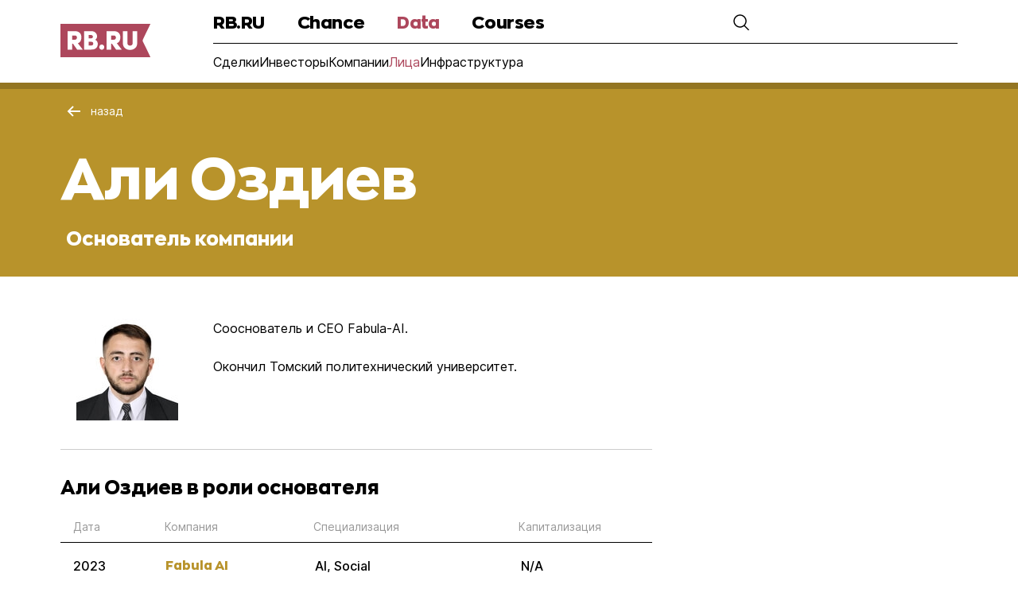

--- FILE ---
content_type: text/html; charset=utf-8
request_url: https://rb.ru/data/ali-ozdiev-92723/
body_size: 5272
content:
<!DOCTYPE html><html><head><meta charSet="utf-8"/><title>Али Оздиев — информация об основателе | RB.RU Data</title><meta property="description" content="Али Оздиев — Сооснователь и CEO&amp;nbsp;Fabula-AI.&amp;nbsp;
Окончил Томский политехнический университет."/><link rel="icon" type="image/svg+xml" href="/g6static/img/favicon/favicon.svg"/><link rel="alternate icon" href="/g6static/img/favicon/favicon.ico"/><link rel="mask-icon" href="/g6static/img/favicon/favicon_mac.svg" color="#ad475b"/><link rel="apple-touch-icon" href="/g6static/img/favicon/apple-touch-icon.png"/><link rel="manifest" href="/g6static/img/favicon/manifest.json"/><meta name="format-detection" content="telephone=no"/><meta http-equiv="Content-Type" content="text/html; charset=UTF-8"/><meta name="apple-itunes-app" content="app-id=1042644629"/><meta name="msapplication-TileColor" content="#ffffff"/><meta name="msapplication-TileImage" content="/img/favicon/ms-icon-144x144.png"/><meta name="theme-color" content="#FEFEFE" media="(prefers-color-scheme: dark)"/><meta property="og:site_name" content="Rusbase"/><meta property="fb:app_id" content="513969495285620"/><meta property="fb:pages" content="176860988999403"/><meta property="og:type" content="website"/><meta property="og:locale" content="ru_RU"/><meta property="og:title" content="Али Оздиев — информация об основателе | RB.RU Data"/><meta property="og:description" content="Али Оздиев — Сооснователь и CEO&amp;nbsp;Fabula-AI.&amp;nbsp;
Окончил Томский политехнический университет."/><meta property="og:image" content="https://media.rbcdn.ru/media/upload_tmp/2021/share_rb_2021-main2_fwpI9E0.jpg"/><meta name="twitter:title" content="Али Оздиев — информация об основателе | RB.RU Data"/><meta name="twitter:description" content="Али Оздиев — Сооснователь и CEO&amp;nbsp;Fabula-AI.&amp;nbsp;
Окончил Томский политехнический университет."/><meta name="twitter:card" content="summary_large_image"/><meta name="twitter:site" content="@rusbase"/><meta name="twitter:creator" content="@rusbase"/><meta name="twitter:domain" content="rb.ru"/><meta property="twitter:url" content="/img/rb-main.jpeg"/><meta name="twitter:image" content="https://media.rbcdn.ru/media/upload_tmp/2021/share_rb_2021-main2_fwpI9E0.jpg"/><meta name="viewport" content="width=device-width, initial-scale=1, minimum-scale=1"/><script id="head-base" type="text/javascript"> var _tmr = window._tmr || (window._tmr = []);
          _tmr.push({id: "3502237", type: "pageView", start: (new Date()).getTime()});
          (function (d, w, id) {
          if (d.getElementById(id)) return;
          var ts = d.createElement("script"); ts.type = "text/javascript"; ts.async = true; ts.id = id;
          ts.src = "https://top-fwz1.mail.ru/js/code.js";
          var f = function () {var s = d.getElementsByTagName("script")[0]; s.parentNode.insertBefore(ts, s);};
          if (w.opera == "[object Opera]") {d.addEventListener("DOMContentLoaded", f, false);} else {f();}
      })
      (document, window, "tmr-code");</script><noscript><div><img src="https://top-fwz1.mail.ru/counter?id=3502237;js=na" style="position:absolute;left:-9999px" alt="Top.Mail.Ru"/></div></noscript><meta name="next-head-count" content="33"/><link rel="preload" href="/_next/static/css/941f854d2fab92d5.css" as="style"/><link rel="stylesheet" href="/_next/static/css/941f854d2fab92d5.css" data-n-g=""/><link rel="preload" href="/_next/static/css/8838672503c4ac68.css" as="style"/><link rel="stylesheet" href="/_next/static/css/8838672503c4ac68.css" data-n-p=""/><noscript data-n-css=""></noscript><script defer="" nomodule="" src="/_next/static/chunks/polyfills-c67a75d1b6f99dc8.js"></script><script src="/_next/static/chunks/webpack-d71400a22a5aa34b.js" defer=""></script><script src="/_next/static/chunks/framework-4556c45dd113b893.js" defer=""></script><script src="/_next/static/chunks/main-7186fc57be827da8.js" defer=""></script><script src="/_next/static/chunks/pages/_app-83342856bf503338.js" defer=""></script><script src="/_next/static/chunks/75fc9c18-8a887c49b3994da9.js" defer=""></script><script src="/_next/static/chunks/619-21c0e83f85476f30.js" defer=""></script><script src="/_next/static/chunks/433-614c895663d1ac6e.js" defer=""></script><script src="/_next/static/chunks/469-2b8fe7a9a9a4a801.js" defer=""></script><script src="/_next/static/chunks/558-e4835386e011b0d5.js" defer=""></script><script src="/_next/static/chunks/261-3cfbd9a91d0f9711.js" defer=""></script><script src="/_next/static/chunks/pages/data/%5Bslug%5D-e3614a1c8d2327fe.js" defer=""></script><script src="/_next/static/0V6PGCUILC9nKvSryzan5/_buildManifest.js" defer=""></script><script src="/_next/static/0V6PGCUILC9nKvSryzan5/_ssgManifest.js" defer=""></script></head><body><div id="__next"><div id=":R3m:"></div><div id=":R7m:"></div><header class="menu menu-user-closed"><div class="menu__wrapper container-cm"><div class="menu__logo"><a href="https://rb.ru/"><img class="menu__logo-img" src="/g6static/img/icons/logo-RB-RU.svg" alt="logo-icon"/></a></div><div class="menu__inner-wrapper "><div class="menu__nav-wrapper"><nav class="menu__nav"><ul class="menu__list"><li class="menu__item"><a class="menu__link" href="https://rb.ru/">RB.RU</a></li><li class="menu__item"><a class="menu__link" href="https://rb.ru/chance/">Chance</a></li><li class="menu__item"><a class="menu__link menu__link--active" href="https://rb.ru/deals/">Data</a></li><li class="menu__item"><a class="menu__link" href="https://rb.ru/kursy/">Courses</a></li></ul></nav><div class="menu__user"><div class="menu__search" role="button" tabindex="0"><img class="menu__search-icon" src="/g6static/img/icons/search-icon.svg" alt="search-icon"/></div><div class="menu__login menu__login_hidden"><span class="menu__login-text">Вход</span><svg width="26" height="26" viewBox="0 0 26 26" fill="none" xmlns="http://www.w3.org/2000/svg"><path fill-rule="evenodd" clip-rule="evenodd" d="M12.9994 12C15.7609 12 17.9994 9.76142 17.9994 7C17.9994 4.23858 15.7609 2 12.9994 2C10.238 2 7.99944 4.23858 7.99944 7C7.99944 9.76142 10.238 12 12.9994 12ZM12.9994 14C16.8654 14 19.9994 10.866 19.9994 7C19.9994 3.13401 16.8654 0 12.9994 0C9.13345 0 5.99944 3.13401 5.99944 7C5.99944 10.866 9.13345 14 12.9994 14Z" fill="black"></path><path fill-rule="evenodd" clip-rule="evenodd" d="M17.2838 18.212C17.5565 18.1078 17.8625 18.1115 18.1178 18.253C20.685 19.676 22.2552 22.0699 23.1529 24H2.84596C3.74364 22.0699 5.31389 19.676 7.88107 18.253C8.13638 18.1115 8.44242 18.1078 8.71509 18.212C10.0473 18.7213 11.4925 19 12.9994 19C14.5064 19 15.9516 18.7213 17.2838 18.212ZM7.8988 16.016C8.16543 15.8997 8.46901 15.9221 8.73199 16.0463C10.0263 16.658 11.4729 17 12.9994 17C14.526 17 15.9726 16.658 17.2669 16.0463C17.5299 15.9221 17.8335 15.8997 18.1001 16.016C22.0498 17.7375 24.1623 21.2711 25.1822 23.6386C25.69 24.8173 24.7773 26 23.4939 26H2.50499C1.22155 26 0.308866 24.8173 0.81665 23.6386C1.83654 21.2711 3.94906 17.7375 7.8988 16.016Z" fill="black"></path></svg></div><div class="menu__burger"><div class="menu__burger-icon" role="button" tabindex="0" aria-label="Menu"></div></div></div></div><div class="submenu"><ul class="submenu__list"><li class="submenu__item"><a href="/deals/">Сделки</a></li><li class="submenu__item"><a href="/investors/">Инвесторы</a></li><li class="submenu__item"><a href="/companies/">Компании</a></li><li class="submenu__item submenu__item-active"><a href="/faces/">Лица</a></li><li class="submenu__item"><a href="/infrastructure/">Инфраструктура</a></li></ul></div></div><div class="menu__inner-wrapper-search hidden"><div class="menu__search-input-wrapper"><form action="." method="GET" class="menu__search-input-inner-wrapper"><input class="menu__input-search" type="text"/><div class="menu__input-search-icon" aria-label="Поиск" role="button" tabindex="0"></div></form><svg class="menu__close-search-btn" width="32" height="32" viewBox="0 0 32 32" fill="none" xmlns="http://www.w3.org/2000/svg" role="button" tabindex="0"><path fill-rule="evenodd" clip-rule="evenodd" d="M8.22281 6.80859L6.80859 8.22281L14.5868 16.001L6.80859 23.7792L8.22281 25.1934L16.001 17.4152L23.7792 25.1934L25.1934 23.7792L17.4152 16.001L25.1934 8.22281L23.7792 6.80859L16.001 14.5868L8.22281 6.80859Z" fill="black"></path></svg></div></div></div><div class="menu__mobile"><div class="menu__mobile-main"><div class="menu__mobile-wrapper container-cm"><ul class="menu__mobile-list"><li><a class="menu__mobile-item" href="https://rb.ru/"><p class="menu__mobile-link">RB.RU</p><div><img src="/g6static/img/icons/arrow-icon.svg" alt="menu-icon"/></div></a></li><li><a class="menu__mobile-item" href="https://rb.ru/chance/"><p class="menu__mobile-link">Chance</p><div><img src="/g6static/img/icons/arrow-icon.svg" alt="menu-icon"/></div></a></li><li><div class="menu__mobile-item" role="button" tabindex="0"><p class="menu__mobile-link">Data</p><div><img src="/g6static/img/icons/arrow-icon.svg" alt="menu-icon"/></div></div></li><li><a class="menu__mobile-item" href="https://rb.ru/kursy/"><p class="menu__mobile-link">Courses</p><div><img src="/g6static/img/icons/arrow-icon.svg" alt="menu-icon"/></div></a></li></ul></div></div></div></header><div class="menu__blur-wrapper hidden"><div class="menu__blur-overlay" role="button" tabindex="0" aria-label="overlay"></div><form action="." method="GET" class="menu__blur-input-wrapper"><input class="menu__input-search" type="text"/><div class="menu__input-search-icon" role="button" tabindex="0" aria-label="Поиск"></div></form></div><div class=""><section class="styles_header__zh6JJ overWidth"><div class="styles_maxWidth__2Ywof"><div class="styles_container__EK8ym"><div class="styles_titleWrapper__iBsnk"><button tabindex="0" type="button" class="styles_backButton__7hWNj"><svg width="17" height="14" fill="none"><path fill-rule="evenodd" clip-rule="evenodd" d="m3.4 7 5.3 5.3-1.4 1.4L.6 7 7.3.3l1.4 1.4L3.4 7Z" fill="#FFFFFF"></path><path fill-rule="evenodd" clip-rule="evenodd" d="M17 8H3V6h14v2Z" fill="#FFFFFF"></path></svg><span class="styles_buttonText__d4sQA styles_text_fontFamily_Inter__Qq8nl styles_text_color_white__TQSxk styles_text_fontWeight_400__3ObRU styles_text_fontSize_14__fqwWa styles_text_lineHeight_22__0DS61 styles_text_lineHeight_mdScreen_20__CGHn6">назад</span></button><h1 class="styles_titleContainer__ZdxZd"><span class="styles_title__0QhHL styles_text_fontFamily_ZonaPro__pJ9P2 styles_text_color_white__TQSxk styles_text_fontWeight_800__hH5wN styles_text_fontSize_20__uwLkC styles_text_fontSize_mdScreen_40__5RIhw styles_text_fontSize_xlScreen_72__KZAjX styles_text_lineHeight_28__sI3k4 styles_text_lineHeight_mdScreen_56__cZyvZ styles_text_lineHeight_xlScreen_88__d4Sj1">Али Оздиев</span><span class="styles_subTitle__mRldz styles_text_fontFamily_Inter__Qq8nl styles_text_fontFamily_mdScreen_ZonaPro__sibFg styles_text_color_white__TQSxk styles_text_fontWeight_500__hb58m styles_text_fontWeight_mdScreen_800__BlAEF styles_text_fontSize_14__fqwWa styles_text_fontSize_mdScreen_14__s6iDf styles_text_fontSize_lgScreen_16__S7jl1 styles_text_fontSize_xlScreen_24__o8dBR styles_text_lineHeight_18__ICwpw styles_text_lineHeight_mdScreen_20__CGHn6 styles_text_lineHeight_lgScreen_22__ukr8d styles_text_lineHeight_xlScreen_32__gHQRn">Основатель компании</span></h1></div></div></div></section><div class="styles_container__4B3Be"><div class="styles_maxWidth__2Ywof"><div class="styles_container__un4Bt"><div class="styles_wrapper__Jl_pA"><div class="styles_about__g3Hhm"><div class="styles_residentAvatar__B_1UU styles_residentAvatarImg__b2smA"><picture><source media="(max-width: 767px)" srcSet="https://media.rbcdn.ru/media/rbdata/Ali_Ozdiev.png.100x100_q100.jpg, https://media.rbcdn.ru/media/rbdata/Ali_Ozdiev.png.200x200_q100.jpg 2x"/><img class="styles_residentAvatarImg__b2smA" srcSet="https://media.rbcdn.ru/media/rbdata/Ali_Ozdiev.png.200x200_q100.jpg, https://media.rbcdn.ru/media/rbdata/Ali_Ozdiev.png.400x400_q100.jpg 2x" alt="avatar"/></picture></div><div class="styles_description__DVdbw"><p>Сооснователь и CEO&nbsp;Fabula-AI.&nbsp;</p>
<p>Окончил Томский политехнический университет.</p></div></div><div class="styles_divider__7lIKJ styles_gray__ThkAP styles_personDivider__9yugN"></div><div class="styles_bannerMobile__A74ns"><div id=":R13rm:"></div></div><div class="styles_mobile__YTzFw"><div class="styles_divider__7lIKJ styles_gray__ThkAP styles_infoDivider__Kgd_N"></div></div></div><div class="styles_sideBanner__yvxq8" id=":R5rm:"></div></div></div></div></div><div id=":Rdm:"></div><div class="styles_container__4B3Be"><footer class="footer container-cm"><div class="footer__wrapper"><div class="footer__media"><div class="footer__media-wrapper"><a class="footer__media-link-logo" href="/" target="_blank"><img src="/g6static/img/icons/logo-RB-RU.svg" alt="logo-icon"/></a><p class="footer__media-title footer__media-title--main">Медиа, которое решает задачи предпринимателей</p></div><div class="footer-hosting"><div class="footer-hosting-title">Техподдержка</div><a href="https://www.positivesystems.ru/" target="_blank" rel="noreferrer"><img src="/g6static/img/icons/pozitis-logo-black.svg" alt="" class="footer-hosting-logo"/></a></div><p class="footer__media-title">Наши направления</p><div class="footer__media-companies-wrapper"><a href="https://rb.events/" target="_blank" rel="noreferrer"><img class="footer__media-img-companies footer__media-img-companies--events" src="/g6static/img/icons/logo-events.svg" alt="logo-icon"/></a><a href="https://rb.ru/awards/" target="_blank" rel="noreferrer"><img class="footer__media-img-companies footer__media-img-companies--awards" src="/g6static/img/icons/logo_awards.png" alt="logo-icon"/></a></div></div><div class="footer__social"><div class="footer__social-wrapper"><p class="footer__social-title">RB.RU</p><ul class="footer__social-list"><li><a class="footer__social-link" href="https://rb.ru/about/" target="_blank" rel="noreferrer">О издании</a></li><li><a class="footer__social-link" href="https://rb.ru/adv/" target="_blank" rel="noreferrer">Реклама</a></li><li><a class="footer__social-link" href="https://rb.ru/subscribe/" target="_blank" rel="noreferrer">Подписка</a></li><li><a class="footer__social-link" href="https://rb.ru/tags/" target="_blank" rel="noreferrer">Теги</a></li><li><a class="footer__social-link" href="https://rb.ru/rb/" target="_blank" rel="noreferrer">Написать в редакцию</a></li><li><a class="footer__social-link" href="https://rb.ru/stream/" target="_blank" rel="noreferrer">Все материалы</a></li></ul></div><div class="footer__social-wrapper"><p class="footer__social-title">Сервисы</p><ul class="footer__social-list"><li><a class="footer__social-link" href="https://rb.ru/chance/" target="_blank" rel="noreferrer">Chance</a></li><li><a class="footer__social-link" href="https://rb.ru/marketplace/" target="_blank" rel="noreferrer">Marketplace</a></li><li><a class="footer__social-link" href="https://rb.ru/deals/" target="_blank" rel="noreferrer">Data</a></li></ul></div><div class="footer__social-wrapper"><p class="footer__social-title">RB.RU в социальных сетях</p><ul class="footer__social-list footer__social-list--networks"><li><a href="https://t.me/rb_ru/" target="_blank" rel="noreferrer"><img src="/g6static/img/icons/social/telegram.svg" alt="icon"/></a></li><li><a href="https://vk.com/rb_ru" target="_blank" rel="noreferrer"><img src="/g6static/img/icons/social/vk.svg" alt="icon"/></a></li><li><a href="https://ok.ru/rb" target="_blank" rel="noreferrer"><img src="/g6static/img/icons/social/odnoklassniki.svg" alt="icon"/></a></li><li><a href="https://twitter.com/rb_ru" target="_blank" rel="noreferrer"><img src="/g6static/img/icons/social/twitter.svg" alt="icon"/></a></li><li><a href="https://invite.viber.com/?g2=AQAYgXvFxaV5nUvKD0zQIZQJTbzeUuO4C%2B3smOWZa2CjFHQ%2BllsJ%2F5Q8bvXQA9to&amp;lang=ru" target="_blank" rel="noreferrer"><img src="/g6static/img/icons/social/viber.svg" alt="icon"/></a></li><li><a href="https://dzen.ru/rb.ru" target="_blank" rel="noreferrer"><img src="/g6static/img/icons/social/zen.svg" alt="icon"/></a></li><li><a href="https://www.tiktok.com/@rb_ru" target="_blank" rel="noreferrer"><img src="/g6static/img/icons/social/tictoc.svg" alt="icon"/></a></li></ul></div></div></div><div class="footer__info"><p class="footer__info-license"></p><div class="footer__info-links"><a class="footer__info-link footer__info-link_1" href="https://rb.ru/about/" target="_blank" rel="noreferrer">Выходные данные</a><a class="footer__info-link footer__info-link_2" href="https://rb.ru/agreement/" target="_blank" rel="noreferrer">Правила использования</a><p class="footer__info-copy">ООО «РБточкаРУ» © 2012‑<!-- -->2026</p></div></div></footer></div></div><script id="__NEXT_DATA__" type="application/json">{"props":{"pageProps":{"data":{"id":8616,"is_investor":false,"image":{"original":"https://media.rbcdn.ru/media/rbdata/Ali_Ozdiev.png","img_100":"https://media.rbcdn.ru/media/rbdata/Ali_Ozdiev.png.100x100_q100.jpg","img_200":"https://media.rbcdn.ru/media/rbdata/Ali_Ozdiev.png.200x200_q100.jpg","img_300":"https://media.rbcdn.ru/media/rbdata/Ali_Ozdiev.png.300x300_q100.jpg","img_400":"https://media.rbcdn.ru/media/rbdata/Ali_Ozdiev.png.400x400_q100.jpg","img_500":"https://media.rbcdn.ru/media/rbdata/Ali_Ozdiev.png.500x500_q100.jpg","img_600":"https://media.rbcdn.ru/media/rbdata/Ali_Ozdiev.png.600x600_q100.jpg"},"regions":[{"id":481,"name":"Россия"}],"is_founder":true,"name":"Али Оздиев","slug":"ali-ozdiev","description":"\u003cp\u003eСооснователь и CEO\u0026nbsp;Fabula-AI.\u0026nbsp;\u003c/p\u003e\r\n\u003cp\u003eОкончил Томский политехнический университет.\u003c/p\u003e","site":null,"resident_type":"person","id_suffix":92723,"letter":"а","updated":"2024-02-01T11:14:58+03:00","old_slug":null},"slug":"ali-ozdiev-92723"},"__N_SSP":true},"page":"/data/[slug]","query":{"slug":"ali-ozdiev-92723"},"buildId":"0V6PGCUILC9nKvSryzan5","isFallback":false,"gssp":true,"scriptLoader":[]}</script></body></html>

--- FILE ---
content_type: image/svg+xml
request_url: https://rb.ru/g6static/img/icons/logo-RB-RU.svg
body_size: 1346
content:
<svg width="111" height="40" viewBox="0 0 111 40" fill="none" xmlns="http://www.w3.org/2000/svg">
<path fill-rule="evenodd" clip-rule="evenodd" d="M110.222 0C109.63 1.24026 109.124 2.33321 108.589 3.41222C106.125 8.3673 103.683 13.3323 101.168 18.2605C100.55 19.4709 100.53 20.4843 101.155 21.7126C103.999 27.2968 106.761 32.9227 109.547 38.5348C109.758 38.9628 109.94 39.4087 110.207 40H0V0H110.222Z" fill="#AD475C"/>
<path d="M20.4234 30.9058L15.353 23.8647H14.3636V30.9058H8.76758V8.75H17.5172C19.9287 8.75 21.8662 9.34458 23.3296 10.5337C24.8136 11.7229 25.5866 13.5588 25.6484 16.0414C25.6484 19.9635 24.2159 22.3835 21.3509 23.3015L27.3179 30.9058H20.4234ZM14.3636 19.0455H17.6099C18.7023 19.0455 19.4753 18.6283 19.9287 17.7938C20.3822 16.9385 20.3822 16.0935 19.9287 15.259C19.4753 14.4037 18.7023 13.976 17.6099 13.976H14.3636V19.0455Z" fill="white"/>
<path d="M44.8012 15.5094C44.7805 16.1144 44.5744 16.7716 44.1828 17.4809C43.8118 18.1902 43.2656 18.7326 42.5442 19.1081C43.8839 19.7966 44.7805 20.7145 45.234 21.862C45.6875 23.0094 45.8214 24.1151 45.6359 25.1791C45.0382 28.9969 42.4411 30.9058 37.8448 30.9058H28.9097V8.75H37.6902C39.8338 8.75 41.5652 9.36544 42.8843 10.5963C44.224 11.8063 44.863 13.444 44.8012 15.5094ZM34.4748 17.4183H37.6902C38.5353 17.4183 39.133 17.0949 39.4834 16.4482C39.8544 15.7806 39.8647 15.1234 39.5143 14.4767C39.1639 13.8091 38.5559 13.4753 37.6902 13.4753H34.4748V17.4183ZM34.4748 25.9927H37.6902C38.7414 25.9927 39.4731 25.6172 39.8853 24.8661C40.3182 24.0942 40.3182 23.3328 39.8853 22.5817C39.4525 21.8307 38.7208 21.4551 37.6902 21.4551H34.4748V25.9927Z" fill="white"/>
<path d="M47.5226 27.9329C47.5226 27.0775 47.8215 26.3474 48.4192 25.7423C49.0169 25.1373 49.7383 24.8348 50.5834 24.8348C51.4285 24.8348 52.1499 25.1373 52.7476 25.7423C53.366 26.3474 53.6751 27.0775 53.6751 27.9329C53.6751 28.8091 53.366 29.5602 52.7476 30.186C52.1499 30.791 51.4285 31.0935 50.5834 31.0935C49.7383 31.0935 49.0169 30.791 48.4192 30.186C47.8215 29.5602 47.5226 28.8091 47.5226 27.9329Z" fill="white"/>
<path d="M68.1084 30.9058L63.038 23.8647H62.0486V30.9058H56.4526V8.75H65.2022C67.6137 8.75 69.5512 9.34458 71.0146 10.5337C72.4987 11.7229 73.2716 13.5588 73.3334 16.0414C73.3334 19.9635 71.9009 22.3835 69.0359 23.3015L75.003 30.9058H68.1084ZM62.0486 19.0455H65.295C66.3874 19.0455 67.1603 18.6283 67.6137 17.7938C68.0672 16.9385 68.0672 16.0935 67.6137 15.259C67.1603 14.4037 66.3874 13.976 65.295 13.976H62.0486V19.0455Z" fill="white"/>
<path d="M82.0671 8.75V23.4892C82.0671 24.1568 82.2835 24.7305 82.7163 25.2104C83.1492 25.6693 83.6645 25.951 84.2622 26.0553C84.8806 26.1596 85.4989 26.1596 86.1172 26.0553C86.7356 25.951 87.2612 25.6693 87.694 25.2104C88.1269 24.7305 88.3433 24.1568 88.3433 23.4892V8.75H93.9393V23.4892C93.9393 24.6158 93.7332 25.6485 93.321 26.5873C92.9293 27.5052 92.3934 28.2667 91.7133 28.8717C91.0331 29.4767 90.2498 29.9983 89.3636 30.4364C88.4979 30.8536 87.5807 31.104 86.6119 31.1874C85.6638 31.2709 84.7054 31.2709 83.7366 31.1874C82.7679 31.104 81.8404 30.8536 80.9541 30.4364C80.0884 29.9983 79.3154 29.4767 78.6353 28.8717C77.9757 28.2667 77.4501 27.5052 77.0585 26.5873C76.6669 25.6485 76.4711 24.6158 76.4711 23.4892V8.75H82.0671Z" fill="white"/>
</svg>


--- FILE ---
content_type: application/javascript; charset=UTF-8
request_url: https://rb.ru/_next/static/chunks/558-e4835386e011b0d5.js
body_size: 9839
content:
(self.webpackChunk_N_E=self.webpackChunk_N_E||[]).push([[558],{2588:function(e,n,t){"use strict";t.d(n,{W:function(){return i}});var s=t(5893),r=(t(7294),t(6789)),a=t.n(r),i=function(e){var n=e.children;return(0,s.jsx)("div",{className:a().container,children:n})}},5541:function(e,n,t){"use strict";t.d(n,{i:function(){return i}});var s=t(5893),r=t(9008),a=t.n(r),i=(t(7294),function(e){var n=e.title,t=e.description,r=e.canonical;return(0,s.jsxs)(a(),{children:[(0,s.jsx)("title",{children:n}),(0,s.jsx)("meta",{property:"description",content:t}),r&&(0,s.jsx)("link",{rel:"canonical",href:r}),(0,s.jsx)("link",{rel:"icon",type:"image/svg+xml",href:"/g6static/img/favicon/favicon.svg"}),(0,s.jsx)("link",{rel:"alternate icon",href:"/g6static/img/favicon/favicon.ico"}),(0,s.jsx)("link",{rel:"mask-icon",href:"/g6static/img/favicon/favicon_mac.svg",color:"#ad475b"}),(0,s.jsx)("link",{rel:"apple-touch-icon",href:"/g6static/img/favicon/apple-touch-icon.png"}),(0,s.jsx)("link",{rel:"manifest",href:"/g6static/img/favicon/manifest.json"}),(0,s.jsx)("meta",{name:"format-detection",content:"telephone=no"}),(0,s.jsx)("meta",{httpEquiv:"Content-Type",content:"text/html; charset=UTF-8"}),(0,s.jsx)("meta",{name:"apple-itunes-app",content:"app-id=1042644629"}),(0,s.jsx)("meta",{name:"msapplication-TileColor",content:"#ffffff"}),(0,s.jsx)("meta",{name:"msapplication-TileImage",content:"/img/favicon/ms-icon-144x144.png"}),(0,s.jsx)("meta",{name:"theme-color",content:"#FEFEFE",media:"(prefers-color-scheme: light)"}),(0,s.jsx)("meta",{name:"theme-color",content:"#FEFEFE",media:"(prefers-color-scheme: dark)"}),(0,s.jsx)("meta",{property:"og:site_name",content:"Rusbase"}),(0,s.jsx)("meta",{property:"fb:app_id",content:"513969495285620"}),(0,s.jsx)("meta",{property:"fb:pages",content:"176860988999403"}),(0,s.jsx)("meta",{property:"og:type",content:"website"}),(0,s.jsx)("meta",{property:"og:locale",content:"ru_RU"}),(0,s.jsx)("meta",{property:"og:title",content:n}),(0,s.jsx)("meta",{property:"og:description",content:t}),(0,s.jsx)("meta",{property:"og:image",content:"https://media.rbcdn.ru/media/upload_tmp/2021/share_rb_2021-main2_fwpI9E0.jpg"}),(0,s.jsx)("meta",{name:"twitter:title",content:n}),(0,s.jsx)("meta",{name:"twitter:description",content:t}),(0,s.jsx)("meta",{name:"twitter:card",content:"summary_large_image"}),(0,s.jsx)("meta",{name:"twitter:site",content:"@rusbase"}),(0,s.jsx)("meta",{name:"twitter:creator",content:"@rusbase"}),(0,s.jsx)("meta",{name:"twitter:domain",content:"rb.ru"}),(0,s.jsx)("meta",{property:"twitter:url",content:"/img/rb-main.jpeg"}),(0,s.jsx)("meta",{name:"twitter:image",content:"https://media.rbcdn.ru/media/upload_tmp/2021/share_rb_2021-main2_fwpI9E0.jpg"}),(0,s.jsx)("meta",{name:"viewport",content:"width=device-width, initial-scale=1, minimum-scale=1"}),(0,s.jsx)("script",{id:"head-base",type:"text/javascript",dangerouslySetInnerHTML:{__html:' var _tmr = window._tmr || (window._tmr = []);\n          _tmr.push({id: "3502237", type: "pageView", start: (new Date()).getTime()});\n          (function (d, w, id) {\n          if (d.getElementById(id)) return;\n          var ts = d.createElement("script"); ts.type = "text/javascript"; ts.async = true; ts.id = id;\n          ts.src = "https://top-fwz1.mail.ru/js/code.js";\n          var f = function () {var s = d.getElementsByTagName("script")[0]; s.parentNode.insertBefore(ts, s);};\n          if (w.opera == "[object Opera]") {d.addEventListener("DOMContentLoaded", f, false);} else {f();}\n      })\n      (document, window, "tmr-code");'}}),(0,s.jsx)("noscript",{children:(0,s.jsx)("div",{children:(0,s.jsx)("img",{src:"https://top-fwz1.mail.ru/counter?id=3502237;js=na",style:{position:"absolute",left:"-9999px"},alt:"Top.Mail.Ru"})})})]})})},7778:function(__unused_webpack_module,__webpack_exports__,__webpack_require__){"use strict";__webpack_require__.d(__webpack_exports__,{L:function(){return BannerADV}});var _swc_helpers_src_async_to_generator_mjs__WEBPACK_IMPORTED_MODULE_2__=__webpack_require__(7568),_swc_helpers_src_ts_generator_mjs__WEBPACK_IMPORTED_MODULE_3__=__webpack_require__(7582),react_jsx_runtime__WEBPACK_IMPORTED_MODULE_0__=__webpack_require__(5893),react__WEBPACK_IMPORTED_MODULE_1__=__webpack_require__(7294),BannerADV=function(param){var bannerType=param.bannerType,className=param.className,containerId=(0,react__WEBPACK_IMPORTED_MODULE_1__.useId)(),bannerUrl="/api/banners/".concat(bannerType,"/");return(0,react__WEBPACK_IMPORTED_MODULE_1__.useEffect)((function(){var updateComponent=function(){var _ref=(0,_swc_helpers_src_async_to_generator_mjs__WEBPACK_IMPORTED_MODULE_2__.Z)((function(){return(0,_swc_helpers_src_ts_generator_mjs__WEBPACK_IMPORTED_MODULE_3__.__generator)(this,(function(_state){return fetch(bannerUrl).then((function(e){return e.text()})).then((function(html){var parser=new DOMParser,htmlDoc=parser.parseFromString(html,"text/html"),container=document.getElementById(containerId),innerContainers=htmlDoc.getElementsByTagName("div"),innerScripts=htmlDoc.getElementsByTagName("script");if(innerContainers.length)for(var i=0;i<innerContainers.length;i++){var div=innerContainers[i].cloneNode(!0);container.appendChild(div)}if(innerScripts.length){for(var _loop=function(i){setTimeout((function(){eval(scripts[i].innerHTML)}),500)},i=0;i<innerScripts.length;i++){var scriptTag=innerScripts[i].cloneNode(!0);container.appendChild(scriptTag)}for(var scripts=container.getElementsByTagName("script"),i=0;i<scripts.length;i++)_loop(i)}})).catch((function(e){console.warn(e)})),[2]}))}));return function(){return _ref.apply(this,arguments)}}();updateComponent()}),[]),(0,react_jsx_runtime__WEBPACK_IMPORTED_MODULE_0__.jsx)("div",{className:className,id:containerId})}},3558:function(e,n,t){"use strict";t.d(n,{A:function(){return $}});var s=t(5893),r=t(1163),a=t(7294),i=t(2588),o=function(){return(0,s.jsx)(i.W,{children:(0,s.jsxs)("footer",{className:"footer container-cm",children:[(0,s.jsxs)("div",{className:"footer__wrapper",children:[(0,s.jsxs)("div",{className:"footer__media",children:[(0,s.jsxs)("div",{className:"footer__media-wrapper",children:[(0,s.jsx)("a",{className:"footer__media-link-logo",href:"/",target:"_blank",children:(0,s.jsx)("img",{src:"/g6static/img/icons/logo-RB-RU.svg",alt:"logo-icon"})}),(0,s.jsx)("p",{className:"footer__media-title footer__media-title--main",children:"\u041c\u0435\u0434\u0438\u0430, \u043a\u043e\u0442\u043e\u0440\u043e\u0435 \u0440\u0435\u0448\u0430\u0435\u0442 \u0437\u0430\u0434\u0430\u0447\u0438 \u043f\u0440\u0435\u0434\u043f\u0440\u0438\u043d\u0438\u043c\u0430\u0442\u0435\u043b\u0435\u0439"})]}),(0,s.jsxs)("div",{className:"footer-hosting",children:[(0,s.jsx)("div",{className:"footer-hosting-title",children:"\u0422\u0435\u0445\u043f\u043e\u0434\u0434\u0435\u0440\u0436\u043a\u0430"}),(0,s.jsx)("a",{href:"https://www.positivesystems.ru/",target:"_blank",rel:"noreferrer",children:(0,s.jsx)("img",{src:"/g6static/img/icons/pozitis-logo-black.svg",alt:"",className:"footer-hosting-logo"})})]}),(0,s.jsx)("p",{className:"footer__media-title",children:"\u041d\u0430\u0448\u0438 \u043d\u0430\u043f\u0440\u0430\u0432\u043b\u0435\u043d\u0438\u044f"}),(0,s.jsxs)("div",{className:"footer__media-companies-wrapper",children:[(0,s.jsx)("a",{href:"https://rb.events/",target:"_blank",rel:"noreferrer",children:(0,s.jsx)("img",{className:"footer__media-img-companies footer__media-img-companies--events",src:"/g6static/img/icons/logo-events.svg",alt:"logo-icon"})}),(0,s.jsx)("a",{href:"https://rb.ru/awards/",target:"_blank",rel:"noreferrer",children:(0,s.jsx)("img",{className:"footer__media-img-companies footer__media-img-companies--awards",src:"/g6static/img/icons/logo_awards.png",alt:"logo-icon"})})]})]}),(0,s.jsxs)("div",{className:"footer__social",children:[(0,s.jsxs)("div",{className:"footer__social-wrapper",children:[(0,s.jsx)("p",{className:"footer__social-title",children:"RB.RU"}),(0,s.jsxs)("ul",{className:"footer__social-list",children:[(0,s.jsx)("li",{children:(0,s.jsx)("a",{className:"footer__social-link",href:"https://rb.ru/about/",target:"_blank",rel:"noreferrer",children:"\u041e \u0438\u0437\u0434\u0430\u043d\u0438\u0438"})}),(0,s.jsx)("li",{children:(0,s.jsx)("a",{className:"footer__social-link",href:"https://rb.ru/adv/",target:"_blank",rel:"noreferrer",children:"\u0420\u0435\u043a\u043b\u0430\u043c\u0430"})}),(0,s.jsx)("li",{children:(0,s.jsx)("a",{className:"footer__social-link",href:"https://rb.ru/subscribe/",target:"_blank",rel:"noreferrer",children:"\u041f\u043e\u0434\u043f\u0438\u0441\u043a\u0430"})}),(0,s.jsx)("li",{children:(0,s.jsx)("a",{className:"footer__social-link",href:"https://rb.ru/tags/",target:"_blank",rel:"noreferrer",children:"\u0422\u0435\u0433\u0438"})}),(0,s.jsx)("li",{children:(0,s.jsx)("a",{className:"footer__social-link",href:"https://rb.ru/rb/",target:"_blank",rel:"noreferrer",children:"\u041d\u0430\u043f\u0438\u0441\u0430\u0442\u044c \u0432 \u0440\u0435\u0434\u0430\u043a\u0446\u0438\u044e"})}),(0,s.jsx)("li",{children:(0,s.jsx)("a",{className:"footer__social-link",href:"https://rb.ru/stream/",target:"_blank",rel:"noreferrer",children:"\u0412\u0441\u0435 \u043c\u0430\u0442\u0435\u0440\u0438\u0430\u043b\u044b"})})]})]}),(0,s.jsxs)("div",{className:"footer__social-wrapper",children:[(0,s.jsx)("p",{className:"footer__social-title",children:"\u0421\u0435\u0440\u0432\u0438\u0441\u044b"}),(0,s.jsxs)("ul",{className:"footer__social-list",children:[(0,s.jsx)("li",{children:(0,s.jsx)("a",{className:"footer__social-link",href:"https://rb.ru/chance/",target:"_blank",rel:"noreferrer",children:"Chance"})}),(0,s.jsx)("li",{children:(0,s.jsx)("a",{className:"footer__social-link",href:"https://rb.ru/marketplace/",target:"_blank",rel:"noreferrer",children:"Marketplace"})}),(0,s.jsx)("li",{children:(0,s.jsx)("a",{className:"footer__social-link",href:"https://rb.ru/deals/",target:"_blank",rel:"noreferrer",children:"Data"})})]})]}),(0,s.jsxs)("div",{className:"footer__social-wrapper",children:[(0,s.jsx)("p",{className:"footer__social-title",children:"RB.RU \u0432 \u0441\u043e\u0446\u0438\u0430\u043b\u044c\u043d\u044b\u0445 \u0441\u0435\u0442\u044f\u0445"}),(0,s.jsxs)("ul",{className:"footer__social-list footer__social-list--networks",children:[(0,s.jsx)("li",{children:(0,s.jsx)("a",{href:"https://t.me/rb_ru/",target:"_blank",rel:"noreferrer",children:(0,s.jsx)("img",{src:"/g6static/img/icons/social/telegram.svg",alt:"icon"})})}),(0,s.jsx)("li",{children:(0,s.jsx)("a",{href:"https://vk.com/rb_ru",target:"_blank",rel:"noreferrer",children:(0,s.jsx)("img",{src:"/g6static/img/icons/social/vk.svg",alt:"icon"})})}),(0,s.jsx)("li",{children:(0,s.jsx)("a",{href:"https://ok.ru/rb",target:"_blank",rel:"noreferrer",children:(0,s.jsx)("img",{src:"/g6static/img/icons/social/odnoklassniki.svg",alt:"icon"})})}),(0,s.jsx)("li",{children:(0,s.jsx)("a",{href:"https://twitter.com/rb_ru",target:"_blank",rel:"noreferrer",children:(0,s.jsx)("img",{src:"/g6static/img/icons/social/twitter.svg",alt:"icon"})})}),(0,s.jsx)("li",{children:(0,s.jsx)("a",{href:"https://invite.viber.com/?g2=AQAYgXvFxaV5nUvKD0zQIZQJTbzeUuO4C%2B3smOWZa2CjFHQ%2BllsJ%2F5Q8bvXQA9to&lang=ru",target:"_blank",rel:"noreferrer",children:(0,s.jsx)("img",{src:"/g6static/img/icons/social/viber.svg",alt:"icon"})})}),(0,s.jsx)("li",{children:(0,s.jsx)("a",{href:"https://dzen.ru/rb.ru",target:"_blank",rel:"noreferrer",children:(0,s.jsx)("img",{src:"/g6static/img/icons/social/zen.svg",alt:"icon"})})}),(0,s.jsx)("li",{children:(0,s.jsx)("a",{href:"https://www.tiktok.com/@rb_ru",target:"_blank",rel:"noreferrer",children:(0,s.jsx)("img",{src:"/g6static/img/icons/social/tictoc.svg",alt:"icon"})})})]})]})]})]}),(0,s.jsxs)("div",{className:"footer__info",children:[(0,s.jsx)("p",{className:"footer__info-license"}),(0,s.jsxs)("div",{className:"footer__info-links",children:[(0,s.jsx)("a",{className:"footer__info-link footer__info-link_1",href:"https://rb.ru/about/",target:"_blank",rel:"noreferrer",children:"\u0412\u044b\u0445\u043e\u0434\u043d\u044b\u0435 \u0434\u0430\u043d\u043d\u044b\u0435"}),(0,s.jsx)("a",{className:"footer__info-link footer__info-link_2",href:"https://rb.ru/agreement/",target:"_blank",rel:"noreferrer",children:"\u041f\u0440\u0430\u0432\u0438\u043b\u0430 \u0438\u0441\u043f\u043e\u043b\u044c\u0437\u043e\u0432\u0430\u043d\u0438\u044f"}),(0,s.jsxs)("p",{className:"footer__info-copy",children:["\u041e\u041e\u041e \xab\u0420\u0411\u0442\u043e\u0447\u043a\u0430\u0420\u0423\xbb \xa9\xa02012\u2011",(new Date).getFullYear()]})]})]})]})})},l=t(3967),c=t.n(l),u=t(5675),p=t.n(u),m=t(1664),_=t.n(m),d=t(9669),h=t.n(d),x=t(8662),f=h().create({timeout:5e3,headers:{"Cache-Control":"no-cache"}});(0,x.ZP)(f,{retries:5,retryDelay:function(){return 1e3}}),f.interceptors.request.use((function(e){var n=e.params||{};return n._=(new Date).getTime(),Object.assign(e,{params:n}),e}));var g=f;var j={user:function(e){return{rb_me:function(){return e.get("/api/account/me/")},rb_logout:function(){return e.postForm("/api/account/logout/")},rb_login:function(n,t){var s={email:n,password:t};return e.postForm("/api/account/login/",s)},rb_reset:function(n,t){var s={email:n,"g-recaptcha-response":t};return e.postForm("/api/account/forgot/",s)},rb_registration:function(n,t,s,r,a){var i={first_name:n,last_name:t,email:s,password:r,"g-recaptcha-response":a};return e.postForm("/api/account/registration/",i)}}}},b={};for(var v in j)b[v]=j[v](g);var w=b,N=function(){return(0,s.jsx)("svg",{width:"24",height:"24",viewBox:"0 0 24 24",fill:"none",xmlns:"http://www.w3.org/2000/svg",children:(0,s.jsx)("path",{fillRule:"evenodd",clipRule:"evenodd",d:"M12.0009 13.4133L5.63687 19.7773L4.22266 18.3631L10.5867 11.9991L4.22281 5.63519L5.63702 4.22098L12.0009 10.5849L18.3648 4.22099L19.779 5.63521L13.4151 11.9991L19.7792 18.3631L18.3649 19.7773L12.0009 13.4133Z",fill:"black"})})},k=function(){return(0,s.jsxs)("svg",{width:"26",height:"26",viewBox:"0 0 26 26",fill:"none",xmlns:"http://www.w3.org/2000/svg",children:[(0,s.jsx)("path",{fillRule:"evenodd",clipRule:"evenodd",d:"M12.9994 12C15.7609 12 17.9994 9.76142 17.9994 7C17.9994 4.23858 15.7609 2 12.9994 2C10.238 2 7.99944 4.23858 7.99944 7C7.99944 9.76142 10.238 12 12.9994 12ZM12.9994 14C16.8654 14 19.9994 10.866 19.9994 7C19.9994 3.13401 16.8654 0 12.9994 0C9.13345 0 5.99944 3.13401 5.99944 7C5.99944 10.866 9.13345 14 12.9994 14Z",fill:"black"}),(0,s.jsx)("path",{fillRule:"evenodd",clipRule:"evenodd",d:"M17.2838 18.212C17.5565 18.1078 17.8625 18.1115 18.1178 18.253C20.685 19.676 22.2552 22.0699 23.1529 24H2.84596C3.74364 22.0699 5.31389 19.676 7.88107 18.253C8.13638 18.1115 8.44242 18.1078 8.71509 18.212C10.0473 18.7213 11.4925 19 12.9994 19C14.5064 19 15.9516 18.7213 17.2838 18.212ZM7.8988 16.016C8.16543 15.8997 8.46901 15.9221 8.73199 16.0463C10.0263 16.658 11.4729 17 12.9994 17C14.526 17 15.9726 16.658 17.2669 16.0463C17.5299 15.9221 17.8335 15.8997 18.1001 16.016C22.0498 17.7375 24.1623 21.2711 25.1822 23.6386C25.69 24.8173 24.7773 26 23.4939 26H2.50499C1.22155 26 0.308866 24.8173 0.81665 23.6386C1.83654 21.2711 3.94906 17.7375 7.8988 16.016Z",fill:"black"})]})},y=function(){return(0,s.jsxs)("svg",{width:"24",height:"24",viewBox:"0 0 24 24",fill:"none",xmlns:"http://www.w3.org/2000/svg",children:[(0,s.jsx)("path",{fillRule:"evenodd",clipRule:"evenodd",d:"M17.1996 12.9998L13.9758 16.2969L15.3982 17.7028L21 11.9998L15.3982 6.29688L13.9758 7.70279L17.1996 10.9998H8V12.9998H17.1996Z",fill:"black"}),(0,s.jsx)("path",{fillRule:"evenodd",clipRule:"evenodd",d:"M4 2H20V7H18V4H6V20H18V17H20V22H4V2Z",fill:"black"})]})},P=function(){return(0,s.jsxs)("svg",{width:"24",height:"24",viewBox:"0 0 24 24",fill:"none",xmlns:"http://www.w3.org/2000/svg",children:[(0,s.jsx)("path",{d:"M3 5H21V7H3V5Z",fill:"black"}),(0,s.jsx)("path",{d:"M9 11H21V13H9V11Z",fill:"black"}),(0,s.jsx)("path",{d:"M3 17H15V19H3V17Z",fill:"black"}),(0,s.jsx)("path",{d:"M16 17H21V19H16V17Z",fill:"black"}),(0,s.jsx)("path",{d:"M3 11H8V13H3V11Z",fill:"black"}),(0,s.jsx)("path",{d:"M8 9L8 15H6L6 9H8Z",fill:"black"}),(0,s.jsx)("path",{d:"M14 3V9H12V3L14 3Z",fill:"black"}),(0,s.jsx)("path",{d:"M18 15V21H16V15H18Z",fill:"black"})]})},C=t(9281),E=[{id:1,name:"RB.RU",path:"https://rb.ru/"},{id:2,name:"Chance",path:"https://rb.ru/chance/"},{id:3,name:"Data",path:"https://rb.ru/deals/",isActive:!0,submenu:[{id:40,name:"\u0421\u0434\u0435\u043b\u043a\u0438",path:"/deals"},{id:41,name:"\u0418\u043d\u0432\u0435\u0441\u0442\u043e\u0440\u044b",path:"/investors"},{id:42,name:"\u041a\u043e\u043c\u043f\u0430\u043d\u0438\u0438",path:"/companies"},{id:43,name:"\u041b\u0438\u0446\u0430",path:"/faces"},{id:44,name:"\u0418\u043d\u0444\u0440\u0430\u0441\u0442\u0440\u0443\u043a\u0442\u0443\u0440\u0430",path:"/infrastructure"}]},{id:4,name:"Courses",path:"https://rb.ru/kursy/"}],L=function(e){var n,t=e.setMenu,r=e.activeMenu,a=function(e){return e.map((function(e){return(0,s.jsx)("li",{className:"menu__mobile-item",children:(0,s.jsx)("a",{className:"menu__submenu-link",href:e.path,children:e.name})},e.id)}))};return(0,s.jsxs)("div",{className:"menu__mobile-main",children:[(0,s.jsx)(C.Z,{in:"main"===r,timeout:500,classNames:"menu-base",unmountOnExit:!0,children:(0,s.jsx)("div",{className:"menu__mobile-wrapper container-cm",children:(0,s.jsx)("ul",{className:"menu__mobile-list",children:(n=E,n.map((function(e){return(0,s.jsx)("li",{children:e.submenu?(0,s.jsxs)("div",{className:"menu__mobile-item",onClick:function(){return t(e.name)},onKeyDown:function(){return t(e.name)},role:"button",tabIndex:0,children:[(0,s.jsx)("p",{className:"menu__mobile-link",children:e.name}),(0,s.jsx)("div",{children:(0,s.jsx)("img",{src:"/g6static/img/icons/arrow-icon.svg",alt:"menu-icon"})})]}):(0,s.jsxs)("a",{className:"menu__mobile-item",href:e.path,children:[(0,s.jsx)("p",{className:"menu__mobile-link",children:e.name}),(0,s.jsx)("div",{children:(0,s.jsx)("img",{src:"/g6static/img/icons/arrow-icon.svg",alt:"menu-icon"})})]})},e.id)})))})})}),function(e){return e.map((function(e){return(0,s.jsx)(C.Z,{in:r===e.name,timeout:500,classNames:"menu-second",unmountOnExit:!0,children:(0,s.jsxs)("div",{className:"menu__mobile-wrapper container-cm",children:[(0,s.jsx)("p",{className:"menu__mobile-title",children:"RB.RU"}),e.submenu&&(0,s.jsxs)("ul",{className:"menu__mobile-list",children:[e.submenu?a(e.submenu):"",(0,s.jsx)("li",{className:"menu__mobile-item"}),(0,s.jsx)("li",{children:(0,s.jsxs)("div",{className:"menu__mobile-item menu__mobile-item--back",role:"button",tabIndex:0,onClick:function(){return t("main")},onKeyDown:function(){return t("main")},children:[(0,s.jsx)("svg",{className:"menu__mobile-back-icon",width:"13",height:"23",viewBox:"0 0 13 23",fill:"none",xmlns:"http://www.w3.org/2000/svg",children:(0,s.jsx)("path",{d:"M1 1L11.5 11.5L1 22",stroke:"#AD475C",strokeWidth:"2"})}),(0,s.jsx)("p",{className:"menu__submenu-link",children:"\u041d\u0430\u0437\u0430\u0434"})]})})]})]})},e.id)}))}(E)]})},D=function(e){var n=e.activeMenu,t=e.user,r=e.setAuthorization,a=e.setOpen,i=e.setUserMenuMobileOpen,o=function(){w.user.rb_logout().then((function(){w.user.rb_me().then((function(){r(!0)})).catch((function(e){403===e.response.status&&(r(!1),a(!1),i(!1))}))}))};return(0,s.jsx)("div",{className:"menu__mobile-user-menu",children:(0,s.jsx)(C.Z,{in:"main"===n,timeout:500,classNames:"menu-base",unmountOnExit:!0,children:(0,s.jsxs)("div",{className:"menu__mobile-wrapper container-cm",children:[(0,s.jsxs)("div",{className:"menu__mobile-user-menu-item",children:[(0,s.jsx)("div",{className:"menu__login-avatar".concat(t.userpic.resize?"":"menu__login-avatar_empty"),children:t.userpic.resize?(0,s.jsx)(p(),{alt:"",src:t.userpic.resize,layout:"fill",objectFit:"cover",quality:95}):(0,s.jsx)(k,{})}),(0,s.jsx)("span",{children:t.full_name})]}),(0,s.jsxs)("a",{href:"https://rb.ru/accounts/setting/",className:"menu__mobile-user-menu-item",children:[(0,s.jsx)(P,{}),(0,s.jsx)("span",{children:"\u041d\u0430\u0441\u0442\u0440\u043e\u0439\u043a\u0438"})]}),(0,s.jsxs)("div",{className:"menu__mobile-user-menu-item",role:"button",tabIndex:0,onClick:function(){return o()},onKeyDown:function(e){"Enter"===e.key&&o()},children:[(0,s.jsx)(y,{}),(0,s.jsx)("span",{children:"\u0412\u044b\u0439\u0442\u0438"})]})]})})})},M="6Lfa-i0UAAAAAHok5krUe_jmtqAidfPouYgzh8qb",S="login",I="reg",B="reset",R="password",O="text",T=function(e){var n=(0,a.useState)(R),t=n[0],r=n[1],i=(0,a.useState)(null),o=i[0],l=i[1],c=(0,a.useState)(null),u=c[0],p=c[1],m=(0,a.useState)(null),_=m[0],d=m[1],h=(0,a.useState)(!1),x=h[0],f=h[1],g=(0,a.useState)(!1),j=g[0],b=g[1],v=e.setStatusPopup,N=e.setOpenUserPopup,k=e.setUser,y=e.setAuthorization,P=function(e){e.windowName=e.windowName||"ConnectWithOAuth",e.windowOptions=e.windowOptions||"location=0,status=0,width=800,height=500";var n={};n._oauthWindow=window.open(e.path,e.windowName,e.windowOptions),n._oauthInterval=window.setInterval((function(){n._oauthWindow.closed&&(window.clearInterval(n._oauthInterval),n._oauthWindow.SOCIAL_AUTH_COMPLETE&&window.location.reload())}),1e3)};return(0,s.jsxs)("div",{className:"userPopup__popup",children:[(0,s.jsxs)("div",{className:"userPopup__title-wrapper",children:[(0,s.jsx)("p",{className:"userPopup__title",children:"\u0412\u0445\u043e\u0434"}),(0,s.jsx)("div",{role:"button",tabIndex:0,className:"userPopup__change-btn",onClick:function(){return v(I)},onKeyDown:function(e){"Enter"===e.key&&v(I)},children:"\u0420\u0435\u0433\u0438\u0441\u0442\u0440\u0430\u0446\u0438\u044f"})]}),(0,s.jsxs)("form",{onSubmit:function(e){e.preventDefault(),b(!0),f(!1),d(null),w.user.rb_login(o,u).then((function(){w.user.rb_me().then((function(e){k(e.data.user),y(!0),b(!1),N(!1)})).catch((function(e){403===e.response.status&&(y(!1),b(!1))}))})).catch((function(e){e.response.data?400===e.response.data.status_code&&(f(!0),d("\u041b\u043e\u0433\u0438\u043d \u0438\u043b\u0438 \u043f\u0430\u0440\u043e\u043b\u044c \u0432\u0432\u0435\u0434\u0435\u043d\u044b \u043d\u0435 \u0432\u0435\u0440\u043d\u043e"),b(!1)):d("\u041f\u0440\u043e\u0438\u0437\u043e\u0448\u043b\u0430 \u043e\u0448\u0438\u0431\u043a\u0430. \u041f\u043e\u043f\u0440\u043e\u0431\u0443\u0439\u0442\u0435 \u0435\u0449\u0435 \u0440\u0430\u0437")}))},className:x&&"userPopup__popup-form_login-error",children:[(0,s.jsx)("p",{className:"userPopup__input-text",children:"E-mail"}),(0,s.jsx)("input",{className:"userPopup__input",type:"text",onChange:function(e){return l(e.target.value)},required:!0}),(0,s.jsx)("p",{className:"userPopup__input-text",children:"\u041f\u0430\u0440\u043e\u043b\u044c"}),(0,s.jsxs)("div",{className:"userPopup__input-wrapper",children:[(0,s.jsx)("input",{className:"userPopup__input-pass",type:t,onChange:function(e){return p(e.target.value)},required:!0}),t===R?(0,s.jsx)("svg",{className:"userPopup__input-pass-icon",viewBox:"0 0 20 20",xmlns:"http://www.w3.org/2000/svg",width:"20",height:"20",onClick:function(){return r(O)},children:(0,s.jsx)("path",{d:"M.2 10a11 11 0 0 1 19.6 0A11 11 0 0 1 .2 10zm9.8 4a4 4 0 1 0 0-8 4 4 0 0 0 0 8zm0-2a2 2 0 1 1 0-4 2 2 0 0 1 0 4z"})}):(0,s.jsx)("svg",{className:"userPopup__input-pass-icon",viewBox:"0 0 20 20",xmlns:"http://www.w3.org/2000/svg",width:"20",height:"20",role:"button",tabIndex:0,onClick:function(){return r(R)},onKeyDown:function(e){"Enter"===e.key&&r(R)},children:(0,s.jsx)("path",{d:"M12.8 4.4 11 6a4 4 0 0 0-4.9 5l-2.7 2.7C2 12.8 1 11.5.2 10a11 11 0 0 1 12.6-5.6zm3.8 1.8c1.3 1 2.4 2.3 3.2 3.8a11 11 0 0 1-12.6 5.6L9 14a4 4 0 0 0 4.9-5l2.7-2.7zm-.2-4 1.4 1.4L3.6 17.8l-1.4-1.4L16.4 2.2z"})})]}),(0,s.jsxs)("div",{className:"userPopup__login-wrapper",children:[(0,s.jsx)("button",{type:"submit",className:"userPopup__login-btn",disabled:!!j,children:"\u0412\u043e\u0439\u0442\u0438"}),(0,s.jsx)("div",{className:"userPopup__forgot-text",role:"button",tabIndex:0,onClick:function(){return v(B)},onKeyDown:function(e){"Enter"===e.key&&v(B)},children:"\u0417\u0430\u0431\u044b\u043b\u0438 \u043f\u0430\u0440\u043e\u043b\u044c?"})]}),_&&(0,s.jsx)("div",{className:"userPopup__error-text",children:_})]}),(0,s.jsx)("p",{className:"userPopup__social-text",children:"\u0418\u043b\u0438 \u0432\u043e\u0439\u0442\u0438 \u0447\u0435\u0440\u0435\u0437 \u0441\u043e\u0446\u0438\u0430\u043b\u044c\u043d\u044b\u0435 \u0441\u0435\u0442\u0438"}),(0,s.jsxs)("div",{className:"userPopup__social-wrapper",children:[(0,s.jsx)("div",{className:"userPopup__social-btn",role:"button",tabIndex:0,onClick:function(){return P({path:"https://rb.ru/login/vk-oauth2/"})},onKeyDown:function(e){"Enter"===e.key&&P({path:"https://rb.ru/login/vk-oauth2/"})},children:(0,s.jsx)("img",{src:"/g6static/img/icons/social/vk-white.svg",alt:"vk"})}),(0,s.jsx)("div",{className:"userPopup__social-btn",role:"button",tabIndex:0,onClick:function(){return P({path:"https://rb.ru/login/odnoklassniki-oauth2/"})},onKeyDown:function(e){"Enter"===e.key&&P({path:"https://rb.ru/login/odnoklassniki-oauth2/"})},"data-auth":"/login/odnoklassniki-oauth2/",children:(0,s.jsx)("img",{src:"/g6static/img/icons/social/ok-white.svg",alt:"ok"})}),(0,s.jsx)("div",{className:"userPopup__social-btn",role:"button",tabIndex:0,onClick:function(){return P({path:"https://rb.ru/login/twitter/"})},onKeyDown:function(e){"Enter"===e.key&&P({path:"https://rb.ru/login/twitter/"})},"data-auth":"/login/twitter/",children:(0,s.jsx)("img",{src:"/g6static/img/icons/social/tw-white.svg",alt:"tw"})}),(0,s.jsx)("div",{className:"userPopup__social-btn",role:"button",tabIndex:0,onClick:function(){return P({path:"https://rb.ru/login/google-oauth2/"})},onKeyDown:function(e){"Enter"===e.key&&P({path:"https://rb.ru/login/google-oauth2/"})},"data-auth":"/login/google-oauth2/",children:(0,s.jsx)("img",{src:"/g6static/img/icons/social/google-white.svg",alt:"google"})})]})]})},U=t(4853),A="\u041f\u0440\u043e\u0438\u0437\u043e\u0448\u043b\u0430 \u043e\u0448\u0438\u0431\u043a\u0430. \u041f\u043e\u043f\u0440\u043e\u0431\u0443\u0439\u0442\u0435 \u0435\u0449\u0435 \u0440\u0430\u0437",K=function(e){var n=(0,a.useState)(null),t=n[0],r=n[1],i=(0,a.useState)(null),o=i[0],l=i[1],c=(0,a.useState)(null),u=c[0],p=c[1],m=(0,a.useState)(null),_=m[0],d=m[1],h=(0,a.useState)(null),x=h[0],f=h[1],g=(0,a.useState)(null),j=g[0],b=g[1],v=(0,a.useState)(null),N=v[0],k=v[1],y=(0,a.useState)(null),P=y[0],C=y[1],E=(0,a.useState)(R),L=E[0],D=E[1],I=(0,a.useState)(!1),B=I[0],T=I[1],K=(0,a.useState)(!1),z=K[0],H=K[1],Z=(0,a.useState)(null),F=Z[0],V=Z[1],q=(0,a.useState)(!1),W=q[0],Q=q[1],X=(0,a.useState)(!1),Y=X[0],G=X[1],J=(0,a.useState)(!1),$=J[0],ee=J[1],ne=e.setStatusPopup;return(0,s.jsx)("div",{className:"userPopup__popup userPopup__reg",children:Y?(0,s.jsx)("div",{className:"userPopup__reg-success",children:"\u041d\u0430 \u0443\u043a\u0430\u0437\u0430\u043d\u043d\u044b\u0439 email \u0432\u044b\u0441\u043b\u0430\u043d\u043e \u043f\u0438\u0441\u044c\u043c\u043e \u0441\u043e \u0441\u0441\u044b\u043b\u043a\u043e\u0439 \u0430\u043a\u0442\u0438\u0432\u0430\u0446\u0438\u0438"}):(0,s.jsxs)(s.Fragment,{children:[(0,s.jsxs)("div",{className:"userPopup__title-wrapper",children:[(0,s.jsx)("p",{className:"userPopup__title",children:"\u0420\u0435\u0433\u0438\u0441\u0442\u0440\u0430\u0446\u0438\u044f"}),(0,s.jsx)("div",{role:"button",tabIndex:0,className:"userPopup__change-btn",onClick:function(){return ne(S)},onKeyDown:function(e){"Enter"===e.key&&ne(S)},children:"\u0412\u0445\u043e\u0434"})]}),F&&(0,s.jsx)("div",{className:"userPopup__input_error-text",children:F}),(0,s.jsxs)("form",{onSubmit:function(e){e.preventDefault(),Q(!0),W?(V(null),H(!0),w.user.rb_registration(t,u,x,N,$).then((function(){G(!0),H(!1)})).catch((function(e){if(H(!1),e.response.data)return e.response.data.errors?(e.response.data.errors.first_name&&l(e.response.data.errors.first_name),e.response.data.errors.last_name&&d(e.response.data.errors.last_name),e.response.data.errors.email&&b(e.response.data.errors.email),e.response.data.errors.password&&C(e.response.data.errors.password),void(e.response.data.errors.__all__&&V(e.response.data.errors.__all__))):void V(A);V(A)}))):Q(!0)},children:[(0,s.jsx)("p",{className:"userPopup__input-text",children:"\u0418\u043c\u044f"}),(0,s.jsx)("input",{className:"userPopup__input".concat(o?" userPopup__input_error":""),type:"text",required:!0,onChange:function(e){return r(e.target.value)}}),o&&(0,s.jsx)("div",{className:"userPopup__input_error-text",children:o}),(0,s.jsx)("p",{className:"userPopup__input-text",children:"\u0424\u0430\u043c\u0438\u043b\u0438\u044f"}),(0,s.jsx)("input",{className:"userPopup__input".concat(_?" userPopup__input_error":""),type:"text",required:!0,onChange:function(e){return p(e.target.value)}}),_&&(0,s.jsx)("div",{className:"userPopup__input_error-text",children:_}),(0,s.jsx)("p",{className:"userPopup__input-text",children:"E-mail"}),(0,s.jsx)("input",{className:"userPopup__input".concat(j?" userPopup__input_error":""),type:"email",required:!0,onChange:function(e){return f(e.target.value)}}),j&&(0,s.jsx)("div",{className:"userPopup__input_error-text",children:j}),(0,s.jsx)("p",{className:"userPopup__input-text",children:"\u041f\u0430\u0440\u043e\u043b\u044c"}),(0,s.jsxs)("div",{className:"userPopup__input-wrapper",children:[(0,s.jsx)("input",{className:"userPopup__input-pass".concat(P?" userPopup__input_error":""),type:L,required:!0,onChange:function(e){return k(e.target.value)}}),L===R?(0,s.jsx)("svg",{className:"userPopup__input-pass-icon",viewBox:"0 0 20 20",xmlns:"http://www.w3.org/2000/svg",width:"20",height:"20",onClick:function(){return D(O)},children:(0,s.jsx)("path",{d:"M.2 10a11 11 0 0 1 19.6 0A11 11 0 0 1 .2 10zm9.8 4a4 4 0 1 0 0-8 4 4 0 0 0 0 8zm0-2a2 2 0 1 1 0-4 2 2 0 0 1 0 4z"})}):(0,s.jsx)("svg",{className:"userPopup__input-pass-icon",viewBox:"0 0 20 20",xmlns:"http://www.w3.org/2000/svg",width:"20",height:"20",onClick:function(){return D(R)},children:(0,s.jsx)("path",{d:"M12.8 4.4 11 6a4 4 0 0 0-4.9 5l-2.7 2.7C2 12.8 1 11.5.2 10a11 11 0 0 1 12.6-5.6zm3.8 1.8c1.3 1 2.4 2.3 3.2 3.8a11 11 0 0 1-12.6 5.6L9 14a4 4 0 0 0 4.9-5l2.7-2.7zm-.2-4 1.4 1.4L3.6 17.8l-1.4-1.4L16.4 2.2z"})}),P&&(0,s.jsx)("div",{className:"userPopup__input_error-text",children:P})]}),(0,s.jsxs)("div",{className:"userPopup__agree-wrapper",children:[(0,s.jsx)("input",{className:"userPopup__agree-checkbox",type:"checkbox",id:"agree",onChange:function(e){return function(e){var n=e.target.checked;T(n)}(e)},checked:B,required:!0}),(0,s.jsxs)("label",{className:"userPopup__agree-label",htmlFor:"agree",children:["\u0414\u0430\u044e \u0441\u0432\u043e\u0435 \u0441\u043e\u0433\u043b\u0430\u0441\u0438\u0435 \u043d\u0430 \u043e\u0431\u0440\u0430\u0431\u043e\u0442\u043a\u0443",(0,s.jsx)("a",{className:"userPopup__agree-link",href:"https://rb.ru/agreement/#processing",target:"_blank",rel:"noreferrer",children:"\u2002\u043f\u0435\u0440\u0441\u043e\u043d\u0430\u043b\u044c\u043d\u044b\u0445 \u0434\u0430\u043d\u043d\u044b\u0445"}),"\u2002\u0438 \u0441 \u0443\u0441\u043b\u043e\u0432\u0438\u044f\u043c\u0438",(0,s.jsx)("a",{className:"userPopup__agree-link",href:"https://rb.ru/agreement/",target:"_blank",rel:"noreferrer",children:"\u2002\u043f\u043e\u043b\u044c\u0437\u043e\u0432\u0430\u0442\u0435\u043b\u044c\u0441\u043a\u043e\u0433\u043e \u0441\u043e\u0433\u043b\u0430\u0448\u0435\u043d\u0438\u044f"})]})]}),W&&(0,s.jsxs)(s.Fragment,{children:[(0,s.jsx)("br",{}),(0,s.jsx)("br",{}),(0,s.jsx)(U.Z,{sitekey:M,onChange:function(e){ee(e)}})]}),(0,s.jsx)("button",{disabled:!!z,type:"submit",className:"userPopup__reg-btn",children:"\u0417\u0430\u0440\u0435\u0433\u0438\u0441\u0442\u0440\u0438\u0440\u043e\u0432\u0430\u0442\u044c\u0441\u044f"})]})]})})},z=function(e){var n=e.setStatusPopup,t=e.email;return(0,s.jsxs)("div",{className:"userPopup__popup userPopup__reset",children:[(0,s.jsxs)("div",{className:"userPopup__title-wrapper",children:[(0,s.jsx)("p",{className:"userPopup__title",children:"\u0421\u0431\u0440\u043e\u0441 \u043f\u0430\u0440\u043e\u043b\u044f"}),(0,s.jsx)("div",{className:"userPopup__change-btn",role:"button",tabIndex:0,onClick:function(){return n(S)},onKeyDown:function(e){"Enter"===e.key&&n(S)},children:"\u0412\u0445\u043e\u0434"})]}),(0,s.jsxs)("p",{className:"userPopup__password-text",children:["\u0418\u043d\u0441\u0442\u0440\u0443\u043a\u0446\u0438\u044f \u043f\u043e \u0441\u0431\u0440\u043e\u0441\u0443 \u043f\u0430\u0440\u043e\u043b\u044f \u043e\u0442\u043f\u0440\u0430\u0432\u043b\u0435\u043d\u0430 \u043d\u0430 e-mail ",t]}),(0,s.jsx)("div",{className:"userPopup__auth-btn",role:"button",tabIndex:0,onClick:function(){return n(S)},onKeyDown:function(e){"Enter"===e.key&&n(S)},children:"\u0410\u0432\u0442\u043e\u0440\u0438\u0437\u043e\u0432\u0430\u0442\u044c\u0441\u044f"})]})},H=function(e){var n=(0,a.useState)(null),t=n[0],r=n[1],i=(0,a.useState)(null),o=i[0],l=i[1],c=(0,a.useState)(null),u=c[0],p=c[1],m=(0,a.useState)(!1),_=m[0],d=m[1],h=(0,a.useState)(!1),x=h[0],f=h[1],g=(0,a.useState)(!1),j=g[0],b=g[1],v=(0,a.useState)(!1),N=v[0],k=v[1],y=e.setStatusPopup;return(0,s.jsx)(s.Fragment,{children:_?(0,s.jsx)(z,{setStatusPopup:y,email:t}):(0,s.jsxs)("div",{className:"userPopup__popup userPopup__reset",children:[(0,s.jsxs)("div",{className:"userPopup__title-wrapper",children:[(0,s.jsx)("p",{className:"userPopup__title",children:"\u0421\u0431\u0440\u043e\u0441 \u043f\u0430\u0440\u043e\u043b\u044f"}),(0,s.jsx)("div",{role:"button",tabIndex:0,className:"userPopup__change-btn",onClick:function(){return y(S)},onKeyDown:function(e){"Enter"===e.key&&y(S)},children:"\u0412\u0445\u043e\u0434"})]}),(0,s.jsx)("p",{className:"userPopup__password-text",children:"\u0415\u0441\u043b\u0438 \u043d\u0435 \u043c\u043e\u0436\u0435\u0442\u0435 \u0432\u0441\u043f\u043e\u043c\u043d\u0438\u0442\u044c \u043f\u0430\u0440\u043e\u043b\u044c, \u0443\u043a\u0430\u0436\u0438\u0442\u0435 \u0432\u0430\u0448 e-mail, \u043c\u044b \u043f\u0440\u0438\u0448\u043b\u0435\u043c \u043d\u0430 \u043d\u0435\u0433\u043e \u0441\u0441\u044b\u043b\u043a\u0443 \u0434\u043b\u044f \u0441\u0431\u0440\u043e\u0441\u0430 \u043f\u0430\u0440\u043e\u043b\u044f"}),o&&(0,s.jsx)("div",{className:"userPopup__error",children:o}),u&&(0,s.jsx)("div",{className:"userPopup__error",children:u}),(0,s.jsxs)("form",{onSubmit:function(e){e.preventDefault(),b(!0),j?(l(null),p(null),k(!0),w.user.rb_reset(t,x).then((function(){d(!0),k(!1)})).catch((function(e){k(!1),e.response.data?("errors"in e.response.data&&(e.response.data.errors.email&&l(e.response.data.errors.email),e.response.data.errors._all_&&l(e.response.data.errors._all_)),"Failed email. You can not recover a password if your account created via social network."===e.response.data.status_message&&p("\u041d\u0435\u043b\u044c\u0437\u044f \u0432\u043e\u0441\u0442\u0430\u043d\u043e\u0432\u0438\u0442\u044c \u043f\u0430\u0440\u043e\u043b\u044c, \u0435\u0441\u043b\u0438 \u0430\u043a\u043a\u0430\u0443\u043d\u0442 \u0441\u043e\u0437\u0434\u0430\u043d \u0447\u0435\u0440\u0435\u0437 \u0441\u043e\u0446.\u0441\u0435\u0442\u0438")):l("\u041f\u0440\u043e\u0438\u0437\u043e\u0448\u043b\u0430 \u043e\u0448\u0438\u0431\u043a\u0430. \u041f\u043e\u043f\u0440\u043e\u0431\u0443\u0439\u0442\u0435 \u0435\u0449\u0435 \u0440\u0430\u0437")}))):b(!0)},children:[(0,s.jsx)("p",{className:"userPopup__input-text",children:"E-mail"}),(0,s.jsx)("input",{className:"userPopup__input",type:"email",required:!0,onChange:function(e){return r(e.target.value)}}),j&&(0,s.jsxs)(s.Fragment,{children:[(0,s.jsx)("br",{}),(0,s.jsx)("br",{}),(0,s.jsx)(U.Z,{sitekey:M,onChange:function(e){f(e)}})]}),(0,s.jsx)("button",{type:"submit",className:"userPopup__password-btn",disabled:!!N,children:"\u0421\u0431\u0440\u043e\u0441\u0438\u0442\u044c \u043f\u0430\u0440\u043e\u043b\u044c"})]})]})})},Z=function(e){var n=(0,a.useState)(S),t=n[0],r=n[1],i=e.setOpenUserPopup,o=e.setAuthorization,l=e.setUser;return(0,s.jsx)("div",{role:"button",tabIndex:0,className:"userPopup__overlay",onClick:function(){return i(!1)},onKeyDown:function(e){"Enter"===e.key&&i(!1)},children:(0,s.jsxs)("div",{role:"button",tabIndex:0,className:"userPopup__container",onClick:function(e){return e.stopPropagation()},onKeyDown:function(e){"Enter"===e.key&&e.stopPropagation()},children:[(0,s.jsxs)("svg",{className:"userPopup__close-btn",width:"40",height:"40",viewBox:"0 0 40 40",fill:"none",xmlns:"http://www.w3.org/2000/svg",onClick:function(){return i(!1)},children:[(0,s.jsx)("path",{fillRule:"evenodd",clipRule:"evenodd",d:"M30.6059 10.8087L10.8069 30.6077L9.39273 29.1935L29.1917 9.39453L30.6059 10.8087Z",fill:"black"}),(0,s.jsx)("path",{fillRule:"evenodd",clipRule:"evenodd",d:"M29.1916 30.6077L9.39258 10.8088L10.8068 9.39454L30.6058 29.1935L29.1916 30.6077Z",fill:"black"})]}),(0,s.jsxs)("div",{className:"userPopup__wrapper",children:[t===S?(0,s.jsx)(T,{setStatusPopup:r,setOpenUserPopup:i,setUser:l,setAuthorization:o}):"",t===I?(0,s.jsx)(K,{setStatusPopup:r}):"",t===B?(0,s.jsx)(H,{setStatusPopup:r,setOpenUserPopup:i}):""]})]})})},F=t(5087),V=t(3853),q=function(e){var n=e.activeLink,t=(0,a.useState)(!1),r=t[0],i=t[1],o=(0,a.useState)("main"),l=o[0],u=o[1],m=(0,a.useState)(!1),d=m[0],h=m[1],x=(0,a.useState)(!1),f=x[0],g=x[1],j=(0,a.useState)(!1),b=j[0],v=j[1],C=(0,a.useState)(!1),M=C[0],S=C[1],I=(0,V.S)(),B=I.user,R=I.setUser,O=I.isAuthorized,T=I.setAuthorization,U=(0,a.useRef)(null),A=(0,a.useRef)(null),K=(0,a.useRef)(null),z=function(){w.user.rb_logout().then((function(){w.user.rb_me().then((function(e){R(e.data.user),T(!0),v(!1)})).catch((function(e){403===e.response.status&&(T(!1),v(!1))}))}))};(0,a.useEffect)((function(){}),[]),(0,a.useEffect)((function(){null===O&&w.user.rb_me().then((function(e){R(e.data.user),T(!0)})).catch((function(e){e.response&&403===e.response.status&&T(!1)}))}),[O,T,R]),(0,a.useEffect)((function(){window.innerWidth>=F.B.MD||(r?(document.getElementsByTagName("body")[0].classList.add("body-fixed"),document.getElementsByTagName("html")[0].classList.add("body-fixed")):(document.getElementsByTagName("body")[0].classList.remove("body-fixed"),document.getElementsByTagName("html")[0].classList.remove("body-fixed")))}),[r]);var H,q=function(){document.getElementsByTagName("body")[0].classList.toggle("body-fixed"),document.getElementsByTagName("html")[0].classList.toggle("body-fixed")},W=function(){h(!d),window.innerWidth>=F.B.MD||q()},Q=function(e){var n=document.querySelector("#__next");e?n.childNodes.forEach((function(e){return e.classList.add("blur")})):n.childNodes.forEach((function(e){return e.classList.remove("blur")})),q(),g(e)},X=function(e,n){e.preventDefault();var t=n.current.value;window.location.href="https://rb.ru/search/?query="+t};return(0,s.jsxs)(s.Fragment,{children:[(0,s.jsxs)("header",{className:(r?"menu menu-open":"menu")+(b?" menu-user-open":" menu-user-closed")+(B?" menu-user-logined":""),children:[(0,s.jsxs)("div",{className:"menu__wrapper container-cm",children:[(0,s.jsx)("div",{className:"menu__logo",children:(0,s.jsx)("a",{href:"https://rb.ru/",children:(0,s.jsx)("img",{className:"menu__logo-img",src:"/g6static/img/icons/logo-RB-RU.svg",alt:"logo-icon"})})}),(0,s.jsxs)("div",{className:d?"menu__inner-wrapper hidden":"menu__inner-wrapper ",children:[(0,s.jsxs)("div",{className:"menu__nav-wrapper",children:[(0,s.jsx)("nav",{className:"menu__nav",children:(0,s.jsx)("ul",{className:"menu__list",children:(H=E,H.map((function(e){return(0,s.jsx)("li",{className:"menu__item",children:(0,s.jsx)("a",{className:"menu__link".concat(e.isActive?" menu__link--active":""),href:e.path,children:e.name})},e.id)})))})}),(0,s.jsxs)("div",{className:"menu__user",children:[(0,s.jsx)("div",{className:"menu__search",role:"button",tabIndex:0,onClick:function(){W()},onKeyDown:function(e){"Enter"===e.key&&W()},children:(0,s.jsx)("img",{className:"menu__search-icon",src:"/g6static/img/icons/search-icon.svg",alt:"search-icon"})}),null===O?(0,s.jsxs)("div",{className:"menu__login menu__login_hidden",children:[(0,s.jsx)("span",{className:"menu__login-text",children:"\u0412\u0445\u043e\u0434"}),(0,s.jsx)(k,{})]}):O?(0,s.jsxs)("div",{className:"menu__login",children:[(0,s.jsx)("div",{className:"menu__login-avatar ".concat(B.userpic.resize?"":"menu__login-avatar_empty"),role:"button",tabIndex:0,onClick:function(){v(!b),S(!0),i(!0),u("main")},onKeyDown:function(e){"Enter"===e.key&&(v(!b),S(!0),i(!0),u("main"))},children:B.userpic.resize?(0,s.jsx)(p(),{alt:"User avatar",src:B.userpic.resize,layout:"fill",objectFit:"cover",quality:95}):(0,s.jsx)(k,{})}),(0,s.jsxs)("div",{className:"menu__login-inner",children:[(0,s.jsx)("div",{className:"menu__login-inner-name",children:B.full_name}),(0,s.jsx)("a",{href:"https://rb.ru/accounts/setting/",className:"menu__login-inner-settings",children:(0,s.jsx)(P,{})}),(0,s.jsx)("div",{className:"menu__login-inner-logout",role:"button",tabIndex:0,onClick:function(){return z()},onKeyDown:function(e){"Enter"===e.key&&z()},children:(0,s.jsx)(y,{})}),(0,s.jsx)("div",{className:"menu__login-inner-close",role:"button",tabIndex:0,onClick:function(){return v(!1)},onKeyDown:function(e){"Enter"===e.key&&v(!1)},children:(0,s.jsx)(N,{})})]})]}):(0,s.jsxs)("div",{className:"menu__login menu__login_no-user",role:"button",tabIndex:0,onClick:function(){return Q(!f)},onKeyDown:function(e){"Enter"===e.key&&Q(!f)},children:[(0,s.jsx)("span",{className:"menu__login-text",children:"\u0412\u0445\u043e\u0434"}),(0,s.jsx)("div",{className:"menu__login-empty-avater-mobile",children:(0,s.jsx)(k,{})})]}),(0,s.jsx)("div",{className:"menu__burger",children:(0,s.jsx)("div",{className:"menu__burger-icon",role:"button",tabIndex:0,"aria-label":"Menu",onClick:function(){i(!r),S(!1),u("main")},onKeyDown:function(e){"Enter"===e.key&&(i(!r),S(!1),u("main"))}})})]})]}),(0,s.jsx)("div",{className:"submenu",children:(0,s.jsx)("ul",{className:"submenu__list",ref:U,children:function(e){return e.map((function(e){return(0,s.jsx)("li",{className:c()("submenu__item",{"submenu__item-active":n===e.path}),children:(0,s.jsx)(_(),{href:e.path,children:e.name})},e.id)}))}(E[2].submenu)})})]}),(0,s.jsx)("div",{className:d?"menu__inner-wrapper-search":"menu__inner-wrapper-search hidden",children:(0,s.jsxs)("div",{className:"menu__search-input-wrapper",children:[(0,s.jsxs)("form",{action:".",method:"GET",className:"menu__search-input-inner-wrapper",onSubmit:function(e){return X(e,A)},children:[(0,s.jsx)("input",{className:"menu__input-search",type:"text",ref:A}),(0,s.jsx)("div",{className:"menu__input-search-icon","aria-label":"\u041f\u043e\u0438\u0441\u043a",role:"button",tabIndex:0,onClick:function(e){return X(e,A)},onKeyDown:function(e){"Enter"===e.key&&X(e,A)}})]}),(0,s.jsx)("svg",{className:"menu__close-search-btn",width:"32",height:"32",viewBox:"0 0 32 32",fill:"none",xmlns:"http://www.w3.org/2000/svg",role:"button",tabIndex:0,onClick:function(){return W()},onKeyDown:function(e){"Enter"===e.key&&W()},children:(0,s.jsx)("path",{fillRule:"evenodd",clipRule:"evenodd",d:"M8.22281 6.80859L6.80859 8.22281L14.5868 16.001L6.80859 23.7792L8.22281 25.1934L16.001 17.4152L23.7792 25.1934L25.1934 23.7792L17.4152 16.001L25.1934 8.22281L23.7792 6.80859L16.001 14.5868L8.22281 6.80859Z",fill:"black"})})]})})]}),(0,s.jsx)("div",{className:"menu__mobile",children:M?(0,s.jsx)(D,{setUserMenuMobileOpen:S,setOpen:i,setAuthorization:T,activeMenu:l,user:B}):(0,s.jsx)(L,{setMenu:u,activeMenu:l})})]}),(0,s.jsxs)("div",{className:d?"menu__blur-wrapper":"menu__blur-wrapper hidden",children:[(0,s.jsx)("div",{className:"menu__blur-overlay",role:"button",tabIndex:0,"aria-label":"overlay",onClick:function(){return W()},onKeyDown:function(e){"Enter"===e.key&&W()}}),(0,s.jsxs)("form",{action:".",method:"GET",className:"menu__blur-input-wrapper",onSubmit:function(e){return X(e,K)},children:[(0,s.jsx)("input",{className:"menu__input-search",type:"text",ref:K}),(0,s.jsx)("div",{className:"menu__input-search-icon",role:"button",tabIndex:0,onClick:function(e){return X(e,K)},onKeyDown:function(e){"Enter"===e.key&&X(e,K)},"aria-label":"\u041f\u043e\u0438\u0441\u043a"})]})]}),f&&(0,s.jsx)(Z,{setOpenUserPopup:Q,setUser:R,setAuthorization:T})]})},W=t(5541),Q=t(4924),X=t(3316),Y=t.n(X),G=function(e){var n=e.isMainPage,t=e.children;return(0,s.jsx)("div",{className:c()((0,Q.Z)({},Y().mainPage,n)),children:t})},J=t(7778),$=function(e){var n=e.title,t=e.description,i=e.isMainPage,l=e.activeLink,c=e.canonical,u=e.children,p=e.setShowPreloader,m=(0,r.useRouter)();return(0,a.useEffect)((function(){var e=function(){p&&p(!0)};return m.events.on("routeChangeStart",e),function(){m.events.off("routeChangeStart",e)}})),(0,s.jsxs)(s.Fragment,{children:[(0,s.jsx)(J.L,{bannerType:"data_background_brand"}),(0,s.jsx)(W.i,{title:n,description:t,canonical:c}),(0,s.jsx)(J.L,{bannerType:"data_top"}),(0,s.jsx)(q,{activeLink:l}),(0,s.jsx)(G,{isMainPage:i,children:u}),(0,s.jsx)(J.L,{bannerType:"data_bottom"}),(0,s.jsx)(o,{})]})}},5087:function(e,n,t){"use strict";t.d(n,{B:function(){return s}});var s={SM:576,MD:768,LG:1024,XL:1280,XXL:1440}},6789:function(e){e.exports={container:"styles_container__4B3Be"}},3316:function(e){e.exports={mainPage:"styles_mainPage__DZUbX"}}}]);

--- FILE ---
content_type: application/javascript; charset=UTF-8
request_url: https://rb.ru/_next/static/chunks/pages/deals-43a1b33673bf25fc.js
body_size: 12443
content:
(self.webpackChunk_N_E=self.webpackChunk_N_E||[]).push([[901],{8605:function(e,t,n){(window.__NEXT_P=window.__NEXT_P||[]).push(["/deals",function(){return n(2657)}])},7502:function(e,t,n){"use strict";n.d(t,{C:function(){return s}});var l=n(5893),a=(n(7294),n(1991)),i=n.n(a),s=function(e){var t,n=e.link;try{t="rb.ru"===new URL(n).hostname}catch(a){n,t=!1}return(0,l.jsx)("a",{href:n,rel:t?"noreferrer":"noreferrer nofollow",className:i().link,children:(0,l.jsx)("img",{src:"/g6static/img/icons/arrow-icon.svg",alt:"link"})})}},3275:function(e,t,n){"use strict";n.d(t,{l:function(){return s}});var l=n(5893),a=(n(7294),n(2058)),i=n.n(a),s=function(){return(0,l.jsxs)("div",{className:i().decorateLine,children:[(0,l.jsx)("svg",{className:i().firstLine,width:"1285",height:"2",viewBox:"0 0 1285 2",fill:"none",children:(0,l.jsx)("path",{opacity:"0.5",d:"M0 1H1194.59H1219.84H1285",stroke:"white"})}),(0,l.jsx)("svg",{className:i().angleLine,width:"26",height:"28",viewBox:"0 0 26 28",fill:"none",children:(0,l.jsx)("path",{opacity:"0.5",d:"M0 27H0.5L25.5 2V27.5",stroke:"white"})}),(0,l.jsx)("svg",{className:i().secondLine,width:"1285",height:"2",viewBox:"0 0 1285 2",fill:"none",children:(0,l.jsx)("path",{opacity:"0.5",d:"M0 1H1194.59H1219.84H1285",stroke:"white"})})]})}},8041:function(e,t,n){"use strict";n.d(t,{i:function(){return c}});var l=n(4924),a=n(5893),i=n(3967),s=n.n(i),r=(n(7294),n(2277)),o=n.n(r),c=function(e){var t=e.gray,n=e.className;return(0,a.jsx)("div",{className:s()(o().divider,(0,l.Z)({},o().gray,t),n)})}},507:function(e,t,n){"use strict";n.d(t,{p:function(){return s}});var l=n(5893),a=(n(7294),n(8978)),i=n.n(a),s=function(){return(0,l.jsx)("div",{className:i().preloader,children:(0,l.jsxs)("div",{className:i().inner,children:[(0,l.jsx)("div",{className:i().item}),(0,l.jsx)("div",{className:i().item}),(0,l.jsx)("div",{className:i().item}),(0,l.jsx)("div",{className:i().item}),(0,l.jsx)("div",{className:i().item}),(0,l.jsx)("div",{className:i().runner})]})})}},548:function(e,t,n){"use strict";n.d(t,{z:function(){return d}});var l=n(5893),a=n(3967),i=n.n(a),s=(n(7294),function(){return(0,l.jsxs)("svg",{width:"24",height:"28",viewBox:"0 0 24 24",fill:"none",children:[(0,l.jsx)("path",{d:"M3 5H21V7H3V5Z",fill:"white"}),(0,l.jsx)("path",{d:"M9 11H21V13H9V11Z",fill:"white"}),(0,l.jsx)("path",{d:"M3 17H15V19H3V17Z",fill:"white"}),(0,l.jsx)("path",{d:"M16 17H21V19H16V17Z",fill:"white"}),(0,l.jsx)("path",{d:"M3 11H8V13H3V11Z",fill:"white"}),(0,l.jsx)("path",{d:"M8 9L8 15H6L6 9H8Z",fill:"white"}),(0,l.jsx)("path",{d:"M14 3V9H12V3L14 3Z",fill:"white"}),(0,l.jsx)("path",{d:"M18 15V21H16V15H18Z",fill:"white"})]})}),r=n(5866),o=n(2483),c=n.n(o),d=function(e){var t=e.isFiltersOpen,n=e.setIsFiltersOpen,a=e.className;return(0,l.jsxs)("div",{className:i()(c().button,a),role:"button",tabIndex:0,onClick:function(){return n(!t)},onKeyDown:function(){return n(!t)},children:[(0,l.jsx)(r.x,{fontFamily:"Inter",color:"white",size:14,lineHeight:28,weight:900,className:c().buttonText,children:t?"\u0437\u0430\u043a\u0440\u044b\u0442\u044c \u0444\u0438\u043b\u044c\u0442\u0440":"\u0444\u0438\u043b\u044c\u0442\u0440"}),(0,l.jsx)(s,{})]})}},1741:function(e,t,n){"use strict";var l=n(6042),a=n(9396),i=n(5893),s=n(7294),r=n(3753),o=n(3157),c=n(77),d=(n(3522),function(e){return(0,i.jsx)(r.c.DropdownIndicator,(0,a.Z)((0,l.Z)({},e),{children:(0,i.jsx)("svg",{className:"react-select__arrow",width:"22",height:"13",viewBox:"0 0 22 13",fill:"none",children:(0,i.jsx)("path",{fillRule:"evenodd",clipRule:"evenodd",d:"M10.9999 9.58586L20.2928 0.292969L21.707 1.70718L10.9999 12.4143L0.292816 1.70718L1.70703 0.292968L10.9999 9.58586Z",fill:"black"})})}))}),u=function(e){return(0,i.jsx)(r.c.ClearIndicator,(0,a.Z)((0,l.Z)({},e),{children:(0,i.jsx)("svg",{className:"react-select__clear-indicator",width:"16",height:"16",fill:"none",xmlns:"http://www.w3.org/2000/svg",children:(0,i.jsx)("path",{fillRule:"evenodd",clipRule:"evenodd",d:"m8 9.413-6.364 6.364-1.414-1.414L6.586 8 .222 1.635 1.636.221 8 6.585 14.364.22l1.414 1.414L9.414 8l6.364 6.364-1.414 1.414L8 9.413Z",fill:"#000"})})}))},h=function(e){return(0,i.jsx)("div",{className:"react-select__menu-inner",children:(0,i.jsx)(c.Z,{style:{maxHeight:200},children:e.children})})},m=function(e){var t=e.data,n=e.label;return(0,i.jsx)(r.c.Option,(0,a.Z)((0,l.Z)({},e),{children:(0,i.jsx)("div",{className:t.icon?"react-select__option--icon":"",children:n})}))},_={indicatorSeparator:function(){},control:function(){},menu:function(){},indicatorsContainer:function(){},dropdownIndicator:function(){},menuList:function(){},singleValue:function(){},valueContainer:function(){},clearIndicator:function(){},input:function(){},option:function(){}},v=s.memo((function(e){var t=e.searchable,n=void 0!==t&&t,l=e.options,a=e.placeholder,s=e.selectedOption,r=e.handleChange,c=e.isCleareRemoved,v=s?null:d;return(0,i.jsx)(o.ZP,{className:c?"react-select-container react-select-container__noclear":"react-select-container",classNamePrefix:"react-select",value:s,onChange:r,options:l,styles:_,isSearchable:n,placeholder:a,isClearable:!c,components:{DropdownIndicator:v,MenuList:h,ClearIndicator:u,Option:m}})}));v.displayName="ReactSelect",t.Z=v},1814:function(e,t,n){"use strict";n.d(t,{Be:function(){return c},M0:function(){return a},e_:function(){return s},lH:function(){return i},nB:function(){return l},yd:function(){return o},z5:function(){return r}});var l=["a","b","c","d","e","f","g","h","i","j","k","l","m","n","o","p","q","r","s","t","u","v","w","x","y","z"],a="9",i=["\u0430","\u0431","\u0432","\u0433","\u0434","\u0435","\u0436","\u0437","\u0438","\u043a","\u043b","\u043c","\u043d","\u043e","\u043f","\u0440","\u0441","\u0442","\u0443","\u0444","\u0445","\u0447","\u0448","\u0449","\u044d","\u044e","\u044f"],s=[{value:"is_investor",label:"\u0427\u0430\u0441\u0442\u043d\u044b\u0439 \u0438\u043d\u0432\u0435\u0441\u0442\u043e\u0440"},{value:"is_founder",label:"\u041e\u0441\u043d\u043e\u0432\u0430\u0442\u0435\u043b\u044c \u043a\u043e\u043c\u043f\u0430\u043d\u0438\u0438"}],r=[{value:"1",label:"\u0417\u0430 \u043c\u0435\u0441\u044f\u0446"},{value:"2",label:"\u0417\u0430 \u043a\u0432\u0430\u0440\u0442\u0430\u043b"},{value:"3",label:"\u0417\u0430 \u043f\u043e\u043b\u0433\u043e\u0434\u0430"},{value:"4",label:"\u0417\u0430 \u0433\u043e\u0434"},{value:"5",label:"\u0412\u044b\u0431\u0440\u0430\u0442\u044c \u043f\u0435\u0440\u0438\u043e\u0434",icon:!0}],o=[{value:"m_a",label:"M/A (\u041f\u043e\u043a\u0443\u043f\u043a\u0430)"},{value:"exit",label:"Exit (\u041f\u0440\u043e\u0434\u0430\u0436\u0430)"},{value:"grant",label:"\u0413\u0440\u0430\u043d\u0442"},{value:"invest_preseed_seed",label:"\u0418\u043d\u0432\u0435\u0441\u0442\u0438\u0446\u0438\u0438 (Pre-seed / Seed)"},{value:"invest_round_a",label:"\u0418\u043d\u0432\u0435\u0441\u0442\u0438\u0446\u0438\u0438 (\u0420\u0430\u0443\u043d\u0434 \u0410)"},{value:"invest_round_b",label:"\u0418\u043d\u0432\u0435\u0441\u0442\u0438\u0446\u0438\u0438 (\u0420\u0430\u0443\u043d\u0434 B)"},{value:"invest_round_c",label:"\u0418\u043d\u0432\u0435\u0441\u0442\u0438\u0446\u0438\u0438 (\u0420\u0430\u0443\u043d\u0434 C)"},{value:"invest_round_d",label:"\u0418\u043d\u0432\u0435\u0441\u0442\u0438\u0446\u0438\u0438 (\u0420\u0430\u0443\u043d\u0434 D)"}],c=[{value:"1",label:"\u043e\u0442 0 \u0434\u043e 100000$"},{value:"2",label:"\u043e\u0442 100000$ \u0434\u043e 500000$"},{value:"3",label:"\u043e\u0442 500000$ \u0434\u043e 1\u043c\u043b\u043d$"},{value:"4",label:"\u043e\u0442 1\u043c\u043b\u043d$ \u0434\u043e 5\u043c\u043b\u043d$"},{value:"5",label:"\u043e\u0442 5\u043c\u043b\u043d$"}]},2657:function(e,t,n){"use strict";n.r(t),n.d(t,{__N_SSP:function(){return ye},default:function(){return je}});var l=n(7568);function a(e,t){(null==t||t>e.length)&&(t=e.length);for(var n=0,l=new Array(t);n<t;n++)l[n]=e[n];return l}function i(e,t){return function(e){if(Array.isArray(e))return e}(e)||function(e){if("undefined"!==typeof Symbol&&null!=e[Symbol.iterator]||null!=e["@@iterator"])return Array.from(e)}(e)||function(e,t){if(e){if("string"===typeof e)return a(e,t);var n=Object.prototype.toString.call(e).slice(8,-1);return"Object"===n&&e.constructor&&(n=e.constructor.name),"Map"===n||"Set"===n?Array.from(n):"Arguments"===n||/^(?:Ui|I)nt(?:8|16|32)(?:Clamped)?Array$/.test(n)?a(e,t):void 0}}(e,t)||function(){throw new TypeError("Invalid attempt to destructure non-iterable instance.\\nIn order to be iterable, non-array objects must have a [Symbol.iterator]() method.")}()}var s=n(7582),r=n(5893),o=n(381),c=n.n(o),d=n(1163),u=n(7294),h=n(2588),m=n(8443),_=n(507),v=n(6042),f=n(9396),x=n(3753),p=n(3157),g=n(77),y=(n(3522),function(e){return(0,r.jsx)(x.c.DropdownIndicator,(0,f.Z)((0,v.Z)({},e),{children:(0,r.jsx)("svg",{width:"12",height:"7",fill:"none",xmlns:"http://www.w3.org/2000/svg",children:(0,r.jsx)("path",{fillRule:"evenodd",clipRule:"evenodd",d:"M.3.28c.4-.37 1.06-.37 1.47 0L6 4.25 10.23.28c.4-.37 1.06-.37 1.47 0 .4.38.4 1 0 1.38L6 7 .3 1.66c-.4-.38-.4-1 0-1.38Z",fill:"#000"})})}))}),j=function(e){return(0,r.jsx)(g.Z,{style:{maxHeight:200},children:e.children})},b={indicatorSeparator:function(){},control:function(){},menu:function(){},indicatorsContainer:function(){},dropdownIndicator:function(){},singleValue:function(){},valueContainer:function(){},option:function(){}},w=u.memo((function(e){var t=e.options,n=e.handleChange,l=e.defaultValue,a=e.className,i=(0,u.useState)(l),s=i[0],o=i[1];return(0,u.useEffect)((function(){o(l)}),[l]),(0,r.jsx)(p.ZP,{className:a,classNamePrefix:"calendar-select",value:s,defaultValue:l,onChange:function(e){n(e),o(e)},options:t,styles:b,isSearchable:!1,components:{DropdownIndicator:y,MenuList:j},maxMenuHeight:200})}));w.displayName="CalendarSelect";var I=w,k=[{value:"0",label:"\u042f\u043d\u0432\u0430\u0440\u044c"},{value:"1",label:"\u0424\u0435\u0432\u0440\u0430\u043b\u044c"},{value:"2",label:"\u041c\u0430\u0440\u0442"},{value:"3",label:"\u0410\u043f\u0440\u0435\u043b\u044c"},{value:"4",label:"\u041c\u0430\u0439"},{value:"5",label:"\u0418\u044e\u043d\u044c"},{value:"6",label:"\u0418\u044e\u043b\u044c"},{value:"7",label:"\u0410\u0432\u0433\u0443\u0441\u0442"},{value:"8",label:"\u0421\u0435\u043d\u0442\u044f\u0431\u0440\u044c"},{value:"9",label:"\u041e\u043a\u0442\u044f\u0431\u0440\u044c"},{value:"10",label:"\u041d\u043e\u044f\u0431\u0440\u044c"},{value:"11",label:"\u0414\u0435\u043a\u0430\u0431\u0440\u044c"}],N=[{value:"0",label:"\u042f\u043d\u0432\u0430\u0440\u044f"},{value:"1",label:"\u0424\u0435\u0432\u0440\u0430\u043b\u044f"},{value:"2",label:"\u041c\u0430\u0440\u0442\u0430"},{value:"3",label:"\u0410\u043f\u0440\u0435\u043b\u044f"},{value:"4",label:"\u041c\u0430\u044f"},{value:"5",label:"\u0418\u044e\u043d\u044f"},{value:"6",label:"\u0418\u044e\u043b\u044f"},{value:"7",label:"\u0410\u0432\u0433\u0443\u0441\u0442\u0430"},{value:"8",label:"\u0421\u0435\u043d\u0442\u044f\u0431\u0440\u044f"},{value:"9",label:"\u041e\u043a\u0442\u044f\u0431\u0440\u044f"},{value:"10",label:"\u041d\u043e\u044f\u0431\u0440\u044f"},{value:"11",label:"\u0414\u0435\u043a\u0430\u0431\u0440\u044f"}],D="1997",M=function(e,t,n,l){var a,i=t.find((function(e){return e.value===n.value}));return"month"===l?a=new Date(e.setMonth(i.value)):"year"===l&&(a=new Date(e.setFullYear(i.value))),a},L=function(e,t){var n=new Date;if("next"===t){if(n.setMonth(11),e.getFullYear()===n.getFullYear()&&n.getMonth()===e.getMonth())return!1}else if("prev"===t&&(n.setFullYear(Number(D)),n.setMonth(0),e.getFullYear()===n.getFullYear()&&n.getMonth()===e.getMonth()))return!1;return!0},Y=function(e){var t=new Date(e);t.setDate(1);var n=t.getDay();n=0===n?6:n-=1;var l=new Date(t);l.setHours(-1);var a=new Date(t.getFullYear(),t.getMonth()+1,0);a=a.getDate();for(var i=1,s=new Date(e),r=1,o=[],c=n,d=0;d<42;d+=1)if(c>0){var u=new Date(l),h=new Date(u.setDate(u.getDate()-c+1));o.push({id:d,value:h.getDate(),month:"prev"}),c-=1}else if(i<=a)s.setDate(Number(i)),o.push({id:d,value:i,month:"current",time:s.getTime()}),i+=1;else{if(!(o.length%7))break;o.length<42&&(o.push({id:d,value:r,month:"next"}),r+=1)}return o},z=function(e){if(null===e)return"\u041d\u0435 \u0432\u044b\u0431\u0440\u0430\u043d\u043e";var t=new Date(e),n=String(t.getDate()),l=String(t.getMonth()),a=N.find((function(e){return e.value===l})),i=t.getFullYear();return"".concat(n," ").concat(a.label," ").concat(i)},H=function(e){var t=new Date(e),n=String(t.getDate()).padStart(2,"0"),l=String(t.getMonth()+1).padStart(2,"0"),a=t.getFullYear();return"".concat(n,"/").concat(l,"/").concat(a)},S=function(e){var t=(0,u.useState)(new Date),n=t[0],l=t[1],a=n.getMonth();a=11===a?0:a+=1;var i=new Date;i.setMonth(a);var s=(0,u.useState)(i),o=s[0],c=s[1],d=(0,u.useState)(null),h=d[0],m=d[1],_=(0,u.useState)(null),v=_[0],f=_[1],x=(0,u.useState)(null),p=x[0],g=x[1],y=(0,u.useState)(null),j=y[0],b=y[1],w=(0,u.useState)(null),N=w[0],S=w[1],B=function(e){for(var t=(new Date).getFullYear(),n=[],l=Number(e);l<=t;l+=1)n.push({value:l,label:l});return n}(D),F=n.getMonth(),C=o.getMonth(),T=n.getFullYear(),P=B.find((function(e){return e.value===T})),Z=o.getFullYear(),A=B.find((function(e){return e.value===Z})),G=function(e){var t="current"===e.month?"calendar__day-number calendar__day-number-current":"calendar__day-number",n="",l="";return h&&!v?(n=e.time===h?"calendar__day-number-selected":"",e.time>h&&e.time<=p&&(l="calendar__day-number-preSelected")):h&&v&&e.time>=h&&e.time<=v&&(n="calendar__day-number-selected"),"".concat(t," ").concat(n," ").concat(l)},O=function(e){h?h&&!v?f(e.time):h&&v&&(m(e.time),f(null)):m(e.time)},V=function(e){return e.map((function(e){return(0,r.jsx)("div",{className:G(e),onClick:"current"===e.month?function(){return O(e)}:null,onMouseEnter:"current"===e.month?function(){return function(e){h&&g(e.time)}(e)}:null,onKeyDown:"current"===e.month?function(){return O(e)}:null,role:"button",tabIndex:0,children:e.value},e.id)}))},R=function(){if(h){var t=function(e,t){var n=t;return t||(n=e),"".concat(H(e)," - ").concat(H(n))}(h,v);(0,e.handleSetPeriodSelect)(t)}},E=function(e){var t=function(e,t){t.setDate(1);var n,l=t.getMonth();return"next"===e?(l+=1,n=new Date(t.setMonth(l))):"prev"===e&&(l-=1,n=new Date(t.setMonth(l))),n}(e,n);l(t),b(Y(t))};(0,u.useEffect)((function(){var t=e.selectedNiche;if(t&&"time"in t){var a=t.label.split(" - "),s=a[0].split("/"),r=a[1].split("/"),o=new Date(s[2],s[1]-1,s[0]),d=new Date(r[2],r[1]-1,r[0]);l(o),c(d),b(Y(o)),S(Y(d)),m(o.getTime()),f(d.getTime())}else b(Y(n)),S(Y(i))}),[]);var K=e.setCalendarPopup;return(0,r.jsx)("div",{className:"calendarPopup__overlay",children:(0,r.jsx)("div",{className:"calendarPopup__wrapper",children:(0,r.jsxs)("div",{className:"calendarPopup__container",children:[(0,r.jsx)("div",{className:"calendarPopup__close-btn",role:"button",tabIndex:0,onClick:function(){return K(!1)},onKeyDown:function(){return K(!1)},"aria-label":"Close button"}),(0,r.jsx)("h3",{className:"calendarPopup__title",children:"\u0412\u044b\u0431\u043e\u0440 \u043f\u0435\u0440\u0438\u043e\u0434\u0430"}),(0,r.jsxs)("p",{className:"calendarPopup__selected-date-mob",children:[z(h)," \u2014"," ",z(v)]}),(0,r.jsxs)("div",{className:"calendar__wrapper",children:[(0,r.jsxs)("div",{className:"calendar__header",children:[(0,r.jsxs)("div",{className:"calendar__first-month",children:[(0,r.jsx)("svg",{className:L(n,"prev")?"calendar__month-btn":"calendar__month-btn calendar__month-btn--disabled",width:"24",height:"24",fill:"none",xmlns:"http://www.w3.org/2000/svg",onClick:L(n,"prev")?function(){return E("prev")}:null,children:(0,r.jsx)("path",{fillRule:"evenodd",clipRule:"evenodd",d:"m8.414 12 9.293-9.293-1.414-1.414L5.586 12l10.707 10.707 1.414-1.414L8.414 12Z",fill:"#000"})}),(0,r.jsx)(I,{options:k,defaultValue:k[F],handleChange:function(e){var t=M(n,k,e,"month");b(Y(t)),l(t)},className:"calendar-select-container-month"}),(0,r.jsx)(I,{options:B,defaultValue:P,handleChange:function(e){var t=M(n,B,e,"year");b(Y(t)),l(t)},className:"calendar-select-container-year"}),(0,r.jsx)("svg",{className:L(n,"next")?"calendar__month-btn":"calendar__month-btn calendar__month-btn--disabled",width:"24",height:"24",fill:"none",xmlns:"http://www.w3.org/2000/svg",onClick:L(n,"next")?function(){return E("next")}:null,children:(0,r.jsx)("path",{fillRule:"evenodd",clipRule:"evenodd",d:"M15.586 12 6.293 2.707l1.414-1.414L18.414 12 7.707 22.707l-1.414-1.414L15.586 12Z",fill:"#000"})})]}),(0,r.jsxs)("div",{className:"calendar__second-month",children:[(0,r.jsx)(I,{options:k,defaultValue:k[C],handleChange:function(e){var t=M(o,k,e,"month");S(Y(t)),c(t)},className:"calendar-select-container-month"}),(0,r.jsx)(I,{options:B,defaultValue:A,handleChange:function(e){var t=M(o,B,e,"year");S(Y(t)),c(t)},className:"calendar-select-container-year"})]})]}),(0,r.jsxs)("div",{className:"calendar__content",children:[(0,r.jsxs)("div",{className:"calendar__first-month-content",children:[(0,r.jsxs)("div",{className:"calendar__days-list-name",children:[(0,r.jsx)("div",{className:"calendar__day-name",children:"\u041f\u043d"}),(0,r.jsx)("div",{className:"calendar__day-name",children:"\u0412\u0442"}),(0,r.jsx)("div",{className:"calendar__day-name",children:"\u0421\u0440"}),(0,r.jsx)("div",{className:"calendar__day-name",children:"\u0427\u0442"}),(0,r.jsx)("div",{className:"calendar__day-name",children:"\u041f\u0442"}),(0,r.jsx)("div",{className:"calendar__day-name",children:"\u0421\u0431"}),(0,r.jsx)("div",{className:"calendar__day-name",children:"\u0412\u0441"})]}),(0,r.jsx)("div",{className:"calendar__days-list-number",children:j?V(j):null})]}),(0,r.jsxs)("div",{className:"calendar__second-month-content",children:[(0,r.jsxs)("div",{className:"calendar__days-list-name",children:[(0,r.jsx)("div",{className:"calendar__day-name",children:"\u041f\u043d"}),(0,r.jsx)("div",{className:"calendar__day-name",children:"\u0412\u0442"}),(0,r.jsx)("div",{className:"calendar__day-name",children:"\u0421\u0440"}),(0,r.jsx)("div",{className:"calendar__day-name",children:"\u0427\u0442"}),(0,r.jsx)("div",{className:"calendar__day-name",children:"\u041f\u0442"}),(0,r.jsx)("div",{className:"calendar__day-name",children:"\u0421\u0431"}),(0,r.jsx)("div",{className:"calendar__day-name",children:"\u0412\u0441"})]}),(0,r.jsx)("div",{className:"calendar__days-list-number",children:N?V(N):null})]})]})]}),(0,r.jsx)("div",{className:"calendarPopup__decorate-line"}),(0,r.jsxs)("div",{className:"calendarPopup__btn-container",children:[(0,r.jsx)("div",{className:"calendarPopup__cancel-btn",role:"button",tabIndex:0,onClick:function(){return K(!1)},onKeyDown:function(){return K(!1)},children:"\u041e\u0442\u043c\u0435\u043d\u0430"}),(0,r.jsx)("div",{className:"calendarPopup__apply-btn",role:"button",tabIndex:0,onClick:R,onKeyDown:R,children:"\u0413\u043e\u0442\u043e\u0432\u043e"})]})]})})})},B=n(3967),F=n.n(B),C=n(4923),T=n(3275),P=n(5866),Z=n(548),A=n(1741),G=n(6767),O=n(7301),V=n.n(O),R=function(e){var t=e.isFiltersOpen,n=e.setIsFiltersOpen,l=e.resetFilters,a=e.periods,i=e.handleChangePeriods,s=e.selectedPeriod,o=e.dealsCount,c=e.dealsCapitalization,d=e.typeOptions,u=e.selectedType,h=e.handleChangeType,_=e.sumOptions,v=e.selectedSum,f=e.handleChangeSum,x=e.selectedNiche,p=e.niches,g=e.loadNichesOptions,y=e.handleChangeNiche;return(0,r.jsx)("section",{className:F()(V().header,"overWidth"),children:(0,r.jsxs)(m.P,{children:[(0,r.jsx)("div",{className:"row",children:(0,r.jsx)("div",{className:V().headerContainer,children:(0,r.jsx)(P.x,{className:V().headerTitle,fontFamily:"ZonaPro",color:"white",size:20,lineHeight:28,weight:900,sizeMD:40,lineHeightMD:56,sizeXL:72,lineHeightXL:88,tag:"h1",children:"\u0421\u0434\u0435\u043b\u043a\u0438"})})}),(0,r.jsxs)("div",{className:V().headerContent,children:[(0,r.jsxs)("div",{className:V().headerBlockWrapper,children:[(0,r.jsxs)("div",{className:V().headerBlock,children:[(0,r.jsx)("div",{className:V().headerDeals,children:(0,r.jsx)(P.x,{fontFamily:"ZonaPro",color:"white",size:14,sizeMD:16,lineHeight:22,sizeLG:20,lineHeightLG:28,weight:800,children:"\u0421\u0434\u0435\u043b\u043e\u043a \u0437\u0430 \u043f\u0435\u0440\u0438\u043e\u0434"})}),(0,r.jsx)(P.x,{fontFamily:"ZonaPro",color:"white",size:14,lineHeight:22,sizeMD:20,lineHeightMD:28,sizeLG:32,lineHeightLG:40,weight:800,children:o})]}),(0,r.jsxs)("div",{className:V().headerBlock,children:[(0,r.jsx)("div",{className:V().headerDeals,children:(0,r.jsx)(P.x,{fontFamily:"ZonaPro",color:"white",size:14,sizeMD:16,lineHeight:22,lineHeightMD:22,sizeLG:20,lineHeightLG:28,weight:800,children:"\u041d\u0430 \u0441\u0443\u043c\u043c\u0443"})}),(0,r.jsxs)(P.x,{fontFamily:"ZonaPro",color:"white",size:14,lineHeight:22,sizeMD:20,lineHeightMD:28,sizeLG:32,lineHeightLG:40,weight:800,children:[(0,G.sG)(c)," $"]})]})]}),(0,r.jsx)("div",{className:V().headerFilterButton,children:(0,r.jsx)(Z.z,{isFiltersOpen:t,setIsFiltersOpen:n})})]}),t&&(0,r.jsxs)(r.Fragment,{children:[(0,r.jsx)("div",{className:V().filterLine,children:(0,r.jsx)(T.l,{})}),(0,r.jsxs)("div",{className:V().headerFilters,children:[(0,r.jsxs)("div",{className:F()(V().headerInputBlock,V().headerInputBlockTypes),children:[(0,r.jsx)("div",{className:V().headerInputBlockText,children:(0,r.jsx)(P.x,{fontFamily:"Inter",color:"white",size:14,lineHeight:22,weight:400,children:"\u0422\u0438\u043f \u0441\u0434\u0435\u043b\u043a\u0438"})}),(0,r.jsx)(A.Z,{searchable:!0,options:d,placeholder:"\u0412\u0441\u0435 \u0442\u0438\u043f\u044b \u0441\u0434\u0435\u043b\u043e\u043a",selectedOption:u,handleChange:h})]}),(0,r.jsxs)("div",{className:F()(V().headerInputBlock,V().headerInputBlockSum),children:[(0,r.jsx)("div",{className:V().headerInputBlockText,children:(0,r.jsx)(P.x,{fontFamily:"Inter",color:"white",size:14,lineHeight:22,weight:400,children:"\u0421\u0443\u043c\u043c\u0430"})}),(0,r.jsx)(A.Z,{options:_,placeholder:"\u0412\u0441\u0435 \u0441\u0434\u0435\u043b\u043a\u0438",selectedOption:v,handleChange:f})]}),(0,r.jsxs)("div",{className:F()(V().headerInputBlock,V().headerInputBlockNiches),children:[(0,r.jsx)("div",{className:V().headerInputBlockText,children:(0,r.jsx)(P.x,{fontFamily:"Inter",color:"white",size:14,lineHeight:22,weight:400,children:"\u041d\u0438\u0448\u0430"})}),(0,r.jsx)(A.Z,{searchable:!0,options:null!==p&&void 0!==p?p:null,placeholder:"\u0412\u0441\u0435 \u043d\u0438\u0448\u0438",loadOptions:g,selectedOption:x,handleChange:y})]}),(0,r.jsxs)("div",{className:F()(V().headerInputBlock,V().headerInputBlockPeriods),children:[(0,r.jsx)("div",{className:V().headerInputBlockText,children:(0,r.jsx)(P.x,{fontFamily:"Inter",color:"white",size:14,lineHeight:22,weight:400,children:"\u041f\u0435\u0440\u0438\u043e\u0434"})}),(0,r.jsx)(A.Z,{searchable:!0,options:a,placeholder:"\u0417\u0430 \u043a\u0432\u0430\u0440\u0442\u0430\u043b",handleChange:i,selectedOption:s,isCleareRemoved:!0})]}),(0,r.jsx)("div",{className:F()(V().headerInputBlock,V().headerInputBlockClear),children:(0,r.jsx)(C.z,{variant:"clear",onClick:l})})]})]})]})})},E=n(4924),K=function(e){var t=e.className;return(0,r.jsx)("svg",{className:t,width:"32",height:"32",fill:"none",xmlns:"http://www.w3.org/2000/svg",children:(0,r.jsx)("path",{fillRule:"evenodd",clipRule:"evenodd",d:"m14.152 16 7.716 13.504-1.736.992L11.848 16l8.284-14.496 1.736.992L14.152 16Z"})})},q=function(e){var t=e.className;return(0,r.jsx)("svg",{className:t,width:"32",height:"32",fill:"none",xmlns:"http://www.w3.org/2000/svg",children:(0,r.jsx)("path",{fillRule:"evenodd",clipRule:"evenodd",d:"M17.848 16 10.132 2.496l1.736-.992L20.152 16l-8.284 14.496-1.736-.992L17.848 16Z"})})},$=n(8240),U=n.n($),W=function(e){var t=e.onClick,n=e.className,l=e.count,a=e.itemsShown;return(0,r.jsxs)("button",{className:F()(U().button,n),type:"button",name:"button",onClick:t,onKeyDown:function(e){return"Enter"===e.key?t:null},children:[(0,r.jsxs)("span",{className:U().count,children:[a,"/",l]}),"\u041f\u043e\u043a\u0430\u0437\u0430\u0442\u044c \u0435\u0449\u0435"]})},J=n(8041),X=n(4670),Q=n.n(X),ee=n(7502),te=n(3095),ne=n(6161),le=n.n(ne),ae=function(e){var t=e.item,n=e.getDate;return(0,r.jsxs)("div",{className:le().listItem,children:[(0,r.jsxs)("div",{className:le().listItemBlock,children:[(0,r.jsx)("div",{className:le().listItemDesktopDate,children:(0,r.jsx)(P.x,{fontFamily:"Inter",color:"black",size:14,lineHeight:22,weight:500,sizeLG:16,lineHeightLG:24,children:n(t.date)})}),(0,r.jsx)("div",{className:le().listItemDesktopLong,children:(0,r.jsx)("a",{href:"".concat(te.K.DATA).concat(t.investment_target.resident.slug,"-").concat(t.investment_target.resident.id_suffix,"/"),rel:"noreferrer",children:(0,r.jsx)(P.x,{fontFamily:"Inter",color:"gold",size:14,lineHeight:22,weight:500,weightLG:800,sizeLG:16,lineHeightLG:22,className:le().link,children:t.investment_target.resident.name})})}),(0,r.jsx)("div",{className:le().listItemDesktop,children:(0,r.jsx)(P.x,{fontFamily:"Inter",color:"black",size:14,lineHeight:22,weight:500,sizeLG:16,lineHeightLG:24,children:"M/A (\u041f\u043e\u043a\u0443\u043f\u043a\u0430)"})}),(0,r.jsx)("div",{className:le().listItemDesktop,children:(0,r.jsx)(P.x,{fontFamily:"Inter",color:"black",size:14,lineHeight:22,sizeLG:16,lineHeightLG:24,weight:500,children:t.capitalization?"$ ".concat(t.capitalization.toLocaleString()):"-"})}),(0,r.jsx)("div",{className:le().listItemDesktopInvestors,children:t.investors.map((function(e,n){var l,a;return e.resident?(0,r.jsxs)(r.Fragment,{children:[(0,r.jsx)("a",{href:"".concat(te.K.DATA).concat(null===(l=e.resident)||void 0===l?void 0:l.slug,"-").concat(null===(a=e.resident)||void 0===a?void 0:a.id_suffix,"/"),rel:"noreferrer",children:(0,r.jsx)(P.x,{fontFamily:"ZonaPro",color:"gold",size:16,lineHeight:22,weight:900,className:le().link,children:"".concat(e.resident.name).concat(t.investors.length-1===n?"":",")})},Q().generate())," "]}):(0,r.jsxs)(r.Fragment,{children:[(0,r.jsx)(P.x,{fontFamily:"ZonaPro",color:"gold",size:16,lineHeight:22,weight:900,children:"".concat("\u041a\u043e\u043c\u043f\u0430\u043d\u0438\u044f"===e.counterparty_type?"\u041a\u043e\u043c\u043f\u0430\u043d\u0438\u044f":"\u0427\u0430\u0441\u0442\u043d\u044b\u0439 \u0438\u043d\u0432\u0435\u0441\u0442\u043e\u0440").concat(t.investors.length-1===n?"":",")})," "]})}))}),(0,r.jsx)("div",{className:le().dealsBtn,children:(0,r.jsx)(ee.C,{link:t.reference})})]}),(0,r.jsxs)("div",{className:le().listItemMobile,children:[(0,r.jsxs)("div",{className:le().dealsFirst,children:[(0,r.jsxs)("div",{className:le().listItemMobileLong,children:[(0,r.jsx)("div",{children:(0,r.jsx)(P.x,{fontFamily:"Inter",color:"gray",size:12,lineHeight:18,weight:400,children:"\u041a\u043e\u043c\u043f\u0430\u043d\u0438\u044f"})}),(0,r.jsx)("div",{children:(0,r.jsx)("a",{href:"".concat(te.K.DATA).concat(t.investment_target.resident.slug,"-").concat(t.investment_target.resident.id_suffix,"/"),rel:"noreferrer",children:(0,r.jsx)(P.x,{fontFamily:"Inter",color:"gold",size:14,lineHeight:22,weight:500,children:t.investment_target.resident.name})})})]}),(0,r.jsx)("div",{className:le().dealsBtn,children:(0,r.jsx)(ee.C,{link:t.reference})})]}),(0,r.jsxs)("div",{className:le().dealsSecond,children:[(0,r.jsxs)("div",{className:le().dealsSecondDate,children:[(0,r.jsx)(P.x,{className:le().textDisplayBlock,fontFamily:"Inter",color:"gray",size:12,lineHeight:18,weight:400,children:"\u0414\u0430\u0442\u0430"}),(0,r.jsx)(P.x,{className:le().textDisplayBlock,fontFamily:"Inter",size:14,lineHeight:22,weight:400,color:"black",children:n(t.date)})]}),(0,r.jsxs)("div",{className:le().dealsSecondSum,children:[(0,r.jsx)(P.x,{className:le().textDisplayBlock,fontFamily:"Inter",color:"gray",size:12,lineHeight:18,weight:400,children:"\u0421\u0443\u043c\u043c\u0430"}),(0,r.jsx)(P.x,{className:le().textDisplayBlock,fontFamily:"Inter",size:14,lineHeight:22,weight:400,color:"black",children:t.capitalization?"$ ".concat(t.capitalization.toLocaleString()):"-"})]}),(0,r.jsxs)("div",{className:le().dealsSecondType,children:[(0,r.jsx)(P.x,{className:le().textDisplayBlock,fontFamily:"Inter",color:"gray",size:12,lineHeight:18,weight:400,children:"\u0422\u0438\u043f \u0441\u0434\u0435\u043b\u043a\u0438"}),(0,r.jsx)(P.x,{className:le().textDisplayBlock,fontFamily:"Inter",size:14,lineHeight:22,weight:400,color:"black",children:"M/A (\u041f\u043e\u043a\u0443\u043f\u043a\u0430)"})]})]}),(0,r.jsxs)("div",{children:[(0,r.jsx)(P.x,{className:le().textDisplayBlock,fontFamily:"Inter",color:"gray",size:12,lineHeight:18,weight:400,children:"\u0418\u043d\u0432\u0435\u0441\u0442\u043e\u0440"}),t.investors.map((function(e,n){var l,a;return e.resident?(0,r.jsxs)(r.Fragment,{children:[(0,r.jsx)("a",{href:"".concat(te.K.DATA).concat(null===(l=e.resident)||void 0===l?void 0:l.slug,"-").concat(null===(a=e.resident)||void 0===a?void 0:a.id_suffix,"/"),rel:"noreferrer",children:(0,r.jsx)(P.x,{fontFamily:"Inter",color:"gold",size:14,lineHeight:22,weight:500,className:le().link,children:"".concat(e.resident.name).concat(t.investors.length-1===n?"":",")})},Q().generate())," "]}):(0,r.jsxs)(r.Fragment,{children:[(0,r.jsx)(P.x,{fontFamily:"Inter",color:"gold",size:14,lineHeight:22,weight:500,children:"".concat("\u041a\u043e\u043c\u043f\u0430\u043d\u0438\u044f"===e.counterparty_type?"\u041a\u043e\u043c\u043f\u0430\u043d\u0438\u044f":"\u0427\u0430\u0441\u0442\u043d\u044b\u0439 \u0438\u043d\u0432\u0435\u0441\u0442\u043e\u0440").concat(t.investors.length-1===n?"":",")})," "]})}))]})]}),(0,r.jsx)(J.i,{gray:!0})]},t.id)},ie=n(2036),se=n.n(ie),re=function(e){var t,n,l=e.item,a=e.getDate,i=function(e){var t,n,a,i;return(null===(t=l.beneficiary)||void 0===t?void 0:t.resident)?(0,r.jsxs)(r.Fragment,{children:[(0,r.jsx)("a",{href:"".concat(te.K.DATA).concat(null===(n=l.beneficiary.resident)||void 0===n?void 0:n.slug,"-").concat(null===(a=l.beneficiary.resident)||void 0===a?void 0:a.id_suffix,"/"),rel:"noreferrer",children:(0,r.jsx)(P.x,{fontFamily:e?"Inter":"ZonaPro",color:"gold",size:e?14:16,lineHeight:22,weight:e?500:900,className:se().link,children:l.beneficiary.resident.name})},Q().generate())," "]}):(0,r.jsxs)(r.Fragment,{children:[(0,r.jsx)(P.x,{fontFamily:e?"Inter":"ZonaPro",color:"gold",size:e?14:16,lineHeight:22,weight:e?500:900,children:"\u041a\u043e\u043c\u043f\u0430\u043d\u0438\u044f"===(null===(i=l.beneficiary)||void 0===i?void 0:i.counterparty_type)?"\u041a\u043e\u043c\u043f\u0430\u043d\u0438\u044f":"\u0427\u0430\u0441\u0442\u043d\u044b\u0439 \u0438\u043d\u0432\u0435\u0441\u0442\u043e\u0440"})," "]})},s=function(e){var t;return null===(t=l.investors)||void 0===t?void 0:t.map((function(t,n){var a,i;return t.resident?(0,r.jsxs)(r.Fragment,{children:[(0,r.jsx)("a",{href:"".concat(te.K.DATA).concat(null===(a=t.resident)||void 0===a?void 0:a.slug,"-").concat(null===(i=t.resident)||void 0===i?void 0:i.id_suffix,"/"),rel:"noreferrer",children:(0,r.jsx)(P.x,{fontFamily:e?"Inter":"ZonaPro",color:"gold",size:e?14:16,lineHeight:22,weight:e?500:900,className:se().link,children:"".concat(t.resident.name).concat(l.investors.length-1===n?"":",")})},Q().generate())," "]}):(0,r.jsxs)(r.Fragment,{children:[(0,r.jsx)(P.x,{fontFamily:e?"Inter":"ZonaPro",color:"gold",size:e?14:16,lineHeight:22,weight:e?500:900,children:"".concat("\u041a\u043e\u043c\u043f\u0430\u043d\u0438\u044f"===t.counterparty_type?"\u041a\u043e\u043c\u043f\u0430\u043d\u0438\u044f":"\u0427\u0430\u0441\u0442\u043d\u044b\u0439 \u0438\u043d\u0432\u0435\u0441\u0442\u043e\u0440").concat(l.investors.length-1===n?"":",")})," "]})}))};return(0,r.jsxs)("div",{className:se().listItem,children:[(0,r.jsxs)("div",{className:se().listItemBlock,children:[(0,r.jsx)("div",{className:se().listItemDesktopDate,children:(0,r.jsx)(P.x,{fontFamily:"Inter",color:"black",size:14,lineHeight:22,weight:500,sizeLG:16,lineHeightLG:24,children:a(l.date)})}),(0,r.jsx)("div",{className:se().listItemDesktopLong,children:(0,r.jsx)("a",{href:"".concat(te.K.DATA).concat(l.investment_target.resident.slug,"-").concat(l.investment_target.resident.id_suffix,"/"),rel:"noreferrer",children:(0,r.jsx)(P.x,{fontFamily:"Inter",color:"gold",size:14,lineHeight:22,weight:500,weightLG:800,sizeLG:16,lineHeightLG:22,className:se().link,children:l.investment_target.resident.name})})}),(0,r.jsx)("div",{className:se().listItemDesktop,children:(0,r.jsx)(P.x,{fontFamily:"Inter",color:"black",size:14,lineHeight:22,weight:500,sizeLG:16,lineHeightLG:24,children:l.deal_type.name?l.deal_type.name:"-"})}),(0,r.jsx)("div",{className:se().listItemDesktop,children:(0,r.jsx)(P.x,{fontFamily:"Inter",color:"black",size:14,lineHeight:22,sizeLG:16,lineHeightLG:24,weight:500,children:l.capitalization?"$ ".concat(l.capitalization.toLocaleString()):"-"})}),(0,r.jsx)("div",{className:se().listItemDesktopInvestors,children:"exit"===(null===(t=l.deal_type)||void 0===t?void 0:t.id)?i():s()}),(0,r.jsx)("div",{className:se().dealsBtn,children:(0,r.jsx)(ee.C,{link:l.reference})})]}),(0,r.jsxs)("div",{className:se().listItemMobile,children:[(0,r.jsxs)("div",{className:se().dealsFirst,children:[(0,r.jsxs)("div",{className:se().listItemMobileLong,children:[(0,r.jsx)("div",{children:(0,r.jsx)(P.x,{fontFamily:"Inter",color:"gray",size:12,lineHeight:18,weight:400,children:"\u041a\u043e\u043c\u043f\u0430\u043d\u0438\u044f"})}),(0,r.jsx)("div",{children:(0,r.jsx)("a",{href:"".concat(te.K.DATA).concat(l.investment_target.resident.slug,"-").concat(l.investment_target.resident.id_suffix,"/"),rel:"noreferrer",children:(0,r.jsx)(P.x,{fontFamily:"Inter",color:"gold",size:14,lineHeight:22,weight:500,children:l.investment_target.resident.name})})})]}),(0,r.jsx)("div",{className:se().dealsBtn,children:(0,r.jsx)(ee.C,{link:l.reference})})]}),(0,r.jsxs)("div",{className:se().dealsSecond,children:[(0,r.jsxs)("div",{className:se().dealsSecondDate,children:[(0,r.jsx)(P.x,{className:se().textDisplayBlock,fontFamily:"Inter",color:"gray",size:12,lineHeight:18,weight:400,children:"\u0414\u0430\u0442\u0430"}),(0,r.jsx)(P.x,{className:se().textDisplayBlock,fontFamily:"Inter",size:14,lineHeight:22,weight:400,color:"black",children:a(l.date)})]}),(0,r.jsxs)("div",{className:se().dealsSecondSum,children:[(0,r.jsx)(P.x,{className:se().textDisplayBlock,fontFamily:"Inter",color:"gray",size:12,lineHeight:18,weight:400,children:"\u0421\u0443\u043c\u043c\u0430"}),(0,r.jsx)(P.x,{className:se().textDisplayBlock,fontFamily:"Inter",size:14,lineHeight:22,weight:400,color:"black",children:l.capitalization?"$ ".concat(l.capitalization.toLocaleString()):"-"})]}),(0,r.jsxs)("div",{className:se().dealsSecondType,children:[(0,r.jsx)(P.x,{className:se().textDisplayBlock,fontFamily:"Inter",color:"gray",size:12,lineHeight:18,weight:400,children:"\u0422\u0438\u043f \u0441\u0434\u0435\u043b\u043a\u0438"}),(0,r.jsx)(P.x,{className:se().textDisplayBlock,fontFamily:"Inter",size:14,lineHeight:22,weight:400,color:"black",children:l.deal_type.name?l.deal_type.name:"-"})]})]}),(0,r.jsxs)("div",{children:[(0,r.jsx)(P.x,{className:se().textDisplayBlock,fontFamily:"Inter",color:"gray",size:12,lineHeight:18,weight:400,children:"\u0418\u043d\u0432\u0435\u0441\u0442\u043e\u0440"}),"exit"===(null===(n=l.deal_type)||void 0===n?void 0:n.id)?i(!0):s(!0)]})]}),(0,r.jsx)(J.i,{gray:!0})]},l.id)},oe=n(3533),ce=n.n(oe),de=function(e){var t=new Date(e),n=String(t.getUTCMonth()+1);1===n.length&&(n="0".concat(n));var l=String(t.getUTCDate());return 1===l.length&&(l="0".concat(l)),"".concat(l,".").concat(n)},ue=function(e,t){switch(null===e||void 0===e?void 0:e.value){case"1":return c()(t).format("MM.YYYY");case"2":return"".concat(c()(t).quarter()," \u043a\u0432\u0430\u0440\u0442\u0430\u043b ").concat(c()(t).format("YYYY"));case"3":return"".concat(Math.ceil(Number(c()(t).format("MM"))/6)," \u043f\u043e\u043b\u0443\u0433\u043e\u0434\u0438\u0435 ").concat(c()(t).format("YYYY"));case"4":return c()(t).format("YYYY");case"5":return e.label.split("/").join(".");default:return"\u0412\u0441\u0435 \u0441\u0434\u0435\u043b\u043a\u0438"}},he=function(e,t){switch(null===t||void 0===t?void 0:t.value){case"1":case"2":case"5":default:return c()(e).add(1,"month").isSameOrAfter(c()(),"day");case"3":return c()(e).add(6,"month").isSameOrAfter(c()(),"day");case"4":return c()(e).add(12,"month").isSameOrAfter(c()(),"day")}},me=function(e){var t=e.data,n=e.nextPage,l=e.handleLoadMoreDeals,a=e.currentDate,i=e.selectedPeriod,s=e.handleLoadNextPeriod,o=e.handleLoadPrewPeriod,c=e.count,d=e.itemsShown,u=e.selectedType;return(0,r.jsxs)("div",{className:ce().deals,children:[(0,r.jsxs)("div",{className:ce().controlsContainer,children:[(0,r.jsx)("div",{className:ce().dealsControlIconWrapper,role:"button",tabIndex:0,onClick:function(){o()},onKeyDown:function(e){"Enter"===e.key&&o()},children:i&&5!=(null===i||void 0===i?void 0:i.value)&&(0,r.jsx)(K,{className:F()(ce().dealsControlIcon,(0,E.Z)({},ce().dealsControlIconActive,!0))})}),(0,r.jsx)(P.x,{fontFamily:"ZonaPro",color:"black",size:20,lineHeight:28,weight:900,sizeLG:32,lineHeightLG:40,children:ue(i,a)}),(0,r.jsx)("div",{className:ce().dealsControlIconWrapper,role:"button",tabIndex:0,onClick:function(){s()},onKeyDown:function(e){"Enter"===e.key&&s()},children:i&&5!=(null===i||void 0===i?void 0:i.value)&&(0,r.jsx)(q,{className:F()(ce().dealsControlIcon,(0,E.Z)({},ce().dealsControlIconActive,!he(a,i)))})})]}),(0,r.jsxs)("div",{className:ce().listTitle,children:[(0,r.jsx)("div",{className:ce().listTitleItemDate,children:(0,r.jsx)(P.x,{fontFamily:"Inter",color:"gray",size:12,lineHeight:18,weight:400,sizeLG:14,lineHeightLG:22,children:"\u0414\u0430\u0442\u0430"})}),(0,r.jsx)("div",{className:ce().listTitleItemLong,children:(0,r.jsx)(P.x,{fontFamily:"Inter",color:"gray",size:12,lineHeight:18,weight:400,sizeLG:14,lineHeightLG:22,children:"\u041a\u043e\u043c\u043f\u0430\u043d\u0438\u044f"})}),(0,r.jsx)("div",{className:ce().listTitleItem,children:(0,r.jsx)(P.x,{fontFamily:"Inter",color:"gray",size:12,lineHeight:18,weight:400,sizeLG:14,lineHeightLG:22,children:"\u0422\u0438\u043f \u0441\u0434\u0435\u043b\u043a\u0438"})}),(0,r.jsx)("div",{className:ce().listTitleItem,children:(0,r.jsx)(P.x,{fontFamily:"Inter",color:"gray",size:12,lineHeight:18,weight:400,sizeLG:14,lineHeightLG:22,children:"\u0421\u0443\u043c\u043c\u0430"})}),(0,r.jsx)("div",{className:ce().listTitleItemInvestors,children:(0,r.jsx)(P.x,{fontFamily:"Inter",color:"gray",size:12,lineHeight:18,weight:400,sizeLG:14,lineHeightLG:22,children:"\u0418\u043d\u0432\u0435\u0441\u0442\u043e\u0440"})}),(0,r.jsx)("div",{className:ce().listInvestor})]}),(0,r.jsxs)("div",{className:ce().list,children:[(0,r.jsx)(J.i,{}),t.map((function(e){var t,n;return(0,r.jsxs)(r.Fragment,{children:[!("exit"===(null===(t=e.deal_type)||void 0===t?void 0:t.id)&&"m_a"===(null===u||void 0===u?void 0:u.value))&&(0,r.jsx)(re,{item:e,getDate:de}),"exit"===(null===(n=e.deal_type)||void 0===n?void 0:n.id)&&e.investors&&"exit"!==(null===u||void 0===u?void 0:u.value)&&(0,r.jsx)(ae,{item:e,getDate:de})]})}))]}),n&&(0,r.jsx)(W,{className:ce().loadMoreBtn,onClick:function(){l(n)},count:c,itemsShown:d})]})},_e=n(3558),ve=n(1814),fe=n(9441),xe=n(9106),pe=function(e){var t;switch(e){case"01":case"02":case"03":default:t=0;break;case"04":case"05":case"06":t=3;break;case"07":case"08":case"09":t=6;break;case"10":case"11":case"12":t=9}return t},ge=function(e){var t;switch(e){case"01":case"02":case"03":case"04":case"05":case"06":default:t=0;break;case"07":case"08":case"09":case"10":case"11":case"12":t=6}return t},ye=!0,je=function(e){var t=e.firstData,n=e.niches,a=(0,u.useState)(null),o=a[0],v=a[1],f=(0,u.useState)(null),x=f[0],p=f[1],g=(0,u.useState)(!1),y=g[0],j=g[1],b=(0,u.useState)(!0),w=b[0],I=b[1],k=(0,u.useState)(null),N=k[0],D=k[1],M=(0,u.useState)(null),L=M[0],Y=M[1],z=(0,u.useState)(null),H=z[0],B=z[1],F=(0,u.useState)(null),C=F[0],T=F[1],P=(0,u.useState)(null),Z=P[0],A=P[1],O=(0,u.useState)(null),V=O[0],E=O[1],K=(0,u.useState)(null),q=K[0],$=K[1],U=(0,G.T7)(n),W=c()().format("YYYY-MM-DD"),J=(0,d.useRouter)(),X=function(e,t){var n={};if(I(!0),C&&(n.deal_type=String(C.value)),V&&(n.activity_niche=String(V.value)),Z)switch(Z.value){case"1":n.capitalization__gte="0",n.capitalization__lte="100000";break;case"2":n.capitalization__gte="100000",n.capitalization__lte="500000";break;case"3":n.capitalization__gte="500000",n.capitalization__lte="1000000";break;case"4":n.capitalization__gte="1000000",n.capitalization__lte="5000000";break;case"5":n.capitalization__gte="5000000",n.capitalization__lte="10000000000"}if(N)if(L)n.date__gte=L,n.date__lt=H,n.period=N.value;else{var l=c()(W).format("MM"),a=c()(W).set({date:1,month:pe(l)}).format("YYYY-MM-DD"),i=c()(a).add(3,"months").format("YYYY-MM-DD");n.date__gte=a,n.date__lt=i,n.period=2}if(t||("deal_type"===e&&delete n.deal_type,"sum"===e&&(delete n.capitalization__lte,delete n.capitalization__gte),"activity_niche"===e&&delete n.activity_niche,"date"===e&&(delete n.date__lte,delete n.date__gte)),"search"!==e&&"sum"!==e&&"date"!==e&&"date-next"!==e&&"date-prew"!==e&&"period"!==e&&t&&(n[e]=t.value),"sum"===e&&(null===t||void 0===t?void 0:t.value))switch(t.value){case"1":n.capitalization__gte="0",n.capitalization__lte="100000";break;case"2":n.capitalization__gte="100000",n.capitalization__lte="500000";break;case"3":n.capitalization__gte="500000",n.capitalization__lte="1000000";break;case"4":n.capitalization__gte="1000000",n.capitalization__lte="5000000";break;case"5":n.capitalization__gte="5000000",n.capitalization__lte="10000000000"}if("date"===e&&(null===t||void 0===t?void 0:t.value)){var s,r,o=t.value,d=c()(W).format("MM");switch(t.value){case"1":r=c()(W).set("date",1).format("YYYY-MM-DD"),s=W;break;case"2":r=c()(W).set({date:1,month:pe(d)}).format("YYYY-MM-DD"),s=W;break;case"3":r=c()(W).set({date:1,month:ge(d)}).format("YYYY-MM-DD"),s=W;break;case"4":r=c()(W).set({date:1,month:0}).format("YYYY-MM-DD"),s=W}n.date__gte=r,n.date__lt=s,n.period=o,$(r),Y(r),B(s)}if("date-next"===e&&(null===t||void 0===t?void 0:t.value)){var u,h,m=null===t||void 0===t?void 0:t.value;switch(t.value){case"1":h=c()(q).add(1,"months").format("YYYY-MM-DD"),u=c()(q).add(2,"months").format("YYYY-MM-DD");break;case"2":h=c()(q).add(3,"months").format("YYYY-MM-DD"),u=c()(q).add(6,"months").format("YYYY-MM-DD");break;case"3":h=c()(q).add(6,"months").format("YYYY-MM-DD"),u=c()(q).add(12,"months").format("YYYY-MM-DD");break;case"4":h=c()(q).add(12,"months").format("YYYY-MM-DD"),u=c()(q).add(24,"months").format("YYYY-MM-DD")}n.date__gte=h,n.date__lt=u,n.period=m,$(h),Y(h),B(u)}if("date-prew"===e&&(null===t||void 0===t?void 0:t.value)){var _,v,f=null===t||void 0===t?void 0:t.value;switch(t.value){case"1":v=c()(q).subtract(1,"months").format("YYYY-MM-DD"),_=q;break;case"2":v=c()(q).subtract(3,"months").format("YYYY-MM-DD"),_=q;break;case"3":v=c()(q).subtract(6,"months").format("YYYY-MM-DD"),_=q;break;case"4":v=c()(q).subtract(12,"months").format("YYYY-MM-DD"),_=q}n.date__gte=v,n.date__lt=_,n.period=f,$(v),Y(v),B(_)}if("period"==e&&(null===t||void 0===t?void 0:t.value)){var x=null===t||void 0===t?void 0:t.label.substr(0,10).split("/").join("-").split("-").reverse().join("-"),p=null===t||void 0===t?void 0:t.label.substr(13,10).split("/").join("-").split("-").reverse().join("-");n.date__gte=x,n.date__lt=p,n.period=5,$(x),Y(x),B(p)}n.limit=15;var g=new URLSearchParams(n).toString();J.push({pathname:J.pathname,search:g},void 0,{scroll:!1})},Q=function(){var e=(0,l.Z)((function(e){var t,n;return(0,s.__generator)(this,(function(l){switch(l.label){case 0:return[4,fe.Z.residents.getByURL(e)];case 1:return t=l.sent(),n=(0,xe.qA)(o,t,"add"),v(n),[2]}}))}));return function(t){return e.apply(this,arguments)}}();return(0,u.useEffect)((function(){var e=function(){var e=(0,l.Z)((function(){var e,n,l,a,r,d,u,h,m,_,f,x,p,g;return(0,s.__generator)(this,(function(s){if(e=J.query,n=(0,xe.uR)(o,t,null),v(n),l=ve.yd.find((function(t){return t.value==e.deal_type})),a=U.find((function(t){return t.value==e.activity_niche})),e.date__gte&&e.date__lt)if(e.is_quarter)$(e.date__gte),D({label:"\u0417\u0430 \u043a\u0432\u0430\u0440\u0442\u0430\u043b",value:"2"});else{switch(d=e.date__gte.toString().split("-").join("/").split("/").reverse().join("/"),u=e.date__lt.toString().split("-").join("/").split("/").reverse().join("/"),h="".concat(d," - ").concat(u),m=i(ve.z5,4),_=m[0],f=m[1],x=m[2],p=m[3],e.period){case"1":r=_;break;case"2":r=f;break;case"3":r=x;break;case"4":r=p;break;case"5":r={id:h,label:h,time:!0,value:"5"}}D(r),$(e.date__gte)}else D({label:"\u0417\u0430 \u043a\u0432\u0430\u0440\u0442\u0430\u043b",value:"2"}),$(c()(W).set({date:1,month:pe(c()(W).format("MM"))}).format("YYYY-MM-DD"));if(Number(e.capitalization__gte)>=0)switch(e.capitalization__gte){case"0":g=ve.Be[0];break;case"100000":g=ve.Be[1];break;case"500000":g=ve.Be[2];break;case"1000000":g=ve.Be[3];break;case"5000000":g=ve.Be[4]}return A(g||null),T(l||null),E(a||null),[2]}))}));return function(){return e.apply(this,arguments)}}();e(),I(!1)}),[J.query]),(0,r.jsxs)(_e.A,{title:"\u042d\u043d\u0446\u0438\u043a\u043b\u043e\u043f\u0435\u0434\u0438\u044f \u0441\u0434\u0435\u043b\u043e\u043a \u0440\u044b\u043d\u043a\u0430 | RB.DATA",description:"\u041e\u0437\u043d\u0430\u043a\u043e\u043c\u0438\u0442\u044c\u0441\u044f \u0441 \u044d\u043d\u0446\u0438\u043a\u043b\u043e\u043f\u0435\u0434\u0438\u0435\u0439 \u0441\u0434\u0435\u043b\u043e\u043a \u0440\u044b\u043d\u043a\u0430 \u043d\u0430 \u0441\u0430\u0439\u0442\u0435 RB.ru",canonical:"".concat(te.K.BASE_PATH,"/deals/"),activeLink:J.pathname,setShowPreloader:I,children:[(0,r.jsx)(R,{isFiltersOpen:y,setIsFiltersOpen:j,resetFilters:function(){I(!0),T(null),A(null),E(null),D({label:"\u0417\u0430 \u043a\u0432\u0430\u0440\u0442\u0430\u043b",value:"2",is_first_quarter:!0}),$(c()(W).set({date:1,month:pe(c()(W).format("MM"))}).format("YYYY-MM-DD")),J.push({pathname:J.pathname,search:""},void 0,{scroll:!1});var e={},t=c()(W).set({date:1,month:pe(c()(W).format("MM"))}).format("YYYY-MM-DD"),n=c()(t).add(3,"months").format("YYYY-MM-DD");e.date__gte=t,e.date__lt=n,e.is_quarter="1",Y(t),B(n)},periods:ve.z5,handleChangePeriods:function(e){"\u0412\u044b\u0431\u0440\u0430\u0442\u044c \u043f\u0435\u0440\u0438\u043e\u0434"===(null===e||void 0===e?void 0:e.label)?p(!0):(D(e),X("date",e))},selectedPeriod:N,dealsCount:(null===o||void 0===o?void 0:o.count)?o.count:"0",dealsCapitalization:(null===o||void 0===o?void 0:o.overall_capitalization)?o.overall_capitalization:0,typeOptions:ve.yd,selectedType:C,handleChangeType:function(e){T(e),X("deal_type",e)},sumOptions:ve.Be,selectedSum:Z,handleChangeSum:function(e){A(e),X("sum",e)},loadNichesOptions:function(e,t){var n=U.filter((function(t){return t.label.toLowerCase().includes(e.toLowerCase())}));n&&t(n)},selectedNiche:V,niches:U,handleChangeNiche:function(e){E(e),X("activity_niche",e)}}),x&&(0,r.jsx)(S,{setCalendarPopup:p,handleSetPeriodSelect:function(e){return function(e){D({id:e,label:e,time:!0,value:"5"}),X("period",{label:e,time:!0,value:"5"}),p(!1)}(e)},selectedNiche:N}),(0,r.jsx)(h.W,{children:(0,r.jsxs)(m.P,{children:[w&&(0,r.jsx)(_.p,{}),(null===o||void 0===o?void 0:o.results)&&(0,r.jsx)(me,{data:o.results,nextPage:o.next,handleLoadMoreDeals:Q,currentDate:q,selectedPeriod:N,handleLoadPrewPeriod:function(){X("date-prew",N)},handleLoadNextPeriod:function(){X("date-next",N)},itemsShown:o.results.length,count:null===o||void 0===o?void 0:o.count,selectedType:C})]})})]})}},6767:function(e,t,n){"use strict";n.d(t,{$k:function(){return l},T7:function(){return a},Yd:function(){return i},bD:function(){return o},nI:function(){return s},sG:function(){return r}});var l=function(e,t,n,l){var a=e.map((function(e){return{value:e.id,label:e.name,slug:e.slug,id_suffix:e.id_suffix,id:e.id,key:e.id,backLink:t}}));return e.flatMap((function(e){return e.results})).length>=1&&a.unshift({value:"/search",inputValue:n,residentType:l,label:'\u041f\u043e\u0438\u0441\u043a: "'.concat(n,'"'),url:"",key:9999,backLink:t}),a},a=function(e){return e.map((function(e){return{value:e.id,label:e.name}}))},i=function(e){return"9"===e?"0-9":e},s=function(e){if(!e)return[];var t=[];return Object.keys(e).forEach((function(n){n&&t.push({value:n,label:e[n]})})),t},r=function(e){if(!e)return 0;var t=Math.floor(("".concat(e).length-1)/3);return(e/Math.pow(1e3,t)).toFixed(1)+{0:"",1:" \u0442\u044b\u0441.",2:" \u043c\u043b\u043d",3:" \u043c\u043b\u0440\u0434"}[t]},o=function(e){return{value:e.id,label:e.name}}},1991:function(e){e.exports={link:"styles_link__dt01Y"}},8240:function(e){e.exports={button:"styles_button__tbv4m",count:"styles_count__76JtH"}},2058:function(e){e.exports={decorateLine:"styles_decorateLine__lAYqh",firstLine:"styles_firstLine__pZezk",angleLine:"styles_angleLine__O2AC6",secondLine:"styles_secondLine__D_FHj"}},2277:function(e){e.exports={divider:"styles_divider__7lIKJ",gray:"styles_gray__ThkAP"}},8978:function(e){e.exports={preloader:"styles_preloader__nabDO",inner:"styles_inner__BSUaK",item:"styles_item__choz3",runner:"styles_runner__PDnxk",animation:"styles_animation__wwQid"}},2483:function(e){e.exports={button:"styles_button__PizX7",buttonText:"styles_buttonText__6P5_p"}},6161:function(e){e.exports={listItem:"styles_listItem__uSyvh",listItemBlock:"styles_listItemBlock__7GsJs",listTitleItemDate:"styles_listTitleItemDate__r6CZL",listTitleItemLong:"styles_listTitleItemLong__9rBUK",list:"styles_list__9taVI",listItemDesktop:"styles_listItemDesktop__YbFHr",listItemDesktopDate:"styles_listItemDesktopDate__Sx3bs",listItemDesktopLong:"styles_listItemDesktopLong__kd1yl",listItemDesktopInvestors:"styles_listItemDesktopInvestors__7_ELq",dealsBtn:"styles_dealsBtn__n77FO",listItemMobile:"styles_listItemMobile__OWhh9",dealsFirst:"styles_dealsFirst__t4YxX",listItemMobileLong:"styles_listItemMobileLong__R87YJ",dealsSecond:"styles_dealsSecond__5vHuk",dealsSecondDate:"styles_dealsSecondDate__DSj_u",dealsSecondSum:"styles_dealsSecondSum__dUfc1",dealsSecondType:"styles_dealsSecondType__LFBsQ",textDisplayBlock:"styles_textDisplayBlock__mxnLu",link:"styles_link__Edvxg"}},2036:function(e){e.exports={listItem:"styles_listItem__k2Drf",listItemBlock:"styles_listItemBlock__5iymc",listTitleItemDate:"styles_listTitleItemDate__D9U4R",listTitleItemLong:"styles_listTitleItemLong__HtzOV",list:"styles_list__cKUzZ",listItemDesktop:"styles_listItemDesktop__T163E",listItemDesktopDate:"styles_listItemDesktopDate__TUF7y",listItemDesktopLong:"styles_listItemDesktopLong__dudJT",listItemDesktopInvestors:"styles_listItemDesktopInvestors__S7y_m",dealsBtn:"styles_dealsBtn__WheQG",listItemMobile:"styles_listItemMobile__wn9zP",dealsFirst:"styles_dealsFirst__1_WlE",listItemMobileLong:"styles_listItemMobileLong__kLk3y",dealsSecond:"styles_dealsSecond__WVsxP",dealsSecondDate:"styles_dealsSecondDate__HpJOO",dealsSecondSum:"styles_dealsSecondSum__aHgdA",dealsSecondType:"styles_dealsSecondType__uXuqd",textDisplayBlock:"styles_textDisplayBlock__BEV_p",link:"styles_link__BBI0H"}},7301:function(e){e.exports={header:"styles_header___SPN7",headerContainer:"styles_headerContainer__iiJ1p",headerTitle:"styles_headerTitle__pCLX6",headerContent:"styles_headerContent__BWnUe",headerBlockWrapper:"styles_headerBlockWrapper__HkitK",headerBlock:"styles_headerBlock__gAsft",headerDeals:"styles_headerDeals__xlfLU",headerFilterButton:"styles_headerFilterButton__9_k1t",filterLine:"styles_filterLine__dBSNQ",headerFilters:"styles_headerFilters__w9_5c",headerInputBlock:"styles_headerInputBlock__ZqKOv",headerInputBlockTypes:"styles_headerInputBlockTypes__g_Op0",headerInputBlockSum:"styles_headerInputBlockSum__S3_hg",headerInputBlockNiches:"styles_headerInputBlockNiches__oaCzA",headerInputBlockPeriods:"styles_headerInputBlockPeriods__TDiiE",headerInputBlockClear:"styles_headerInputBlockClear__XCJZH",headerInputBlockText:"styles_headerInputBlockText__Iy8iJ"}},3533:function(e){e.exports={deals:"styles_deals__Xq961",controlsContainer:"styles_controlsContainer__iklW3",dealsControlIconWrapper:"styles_dealsControlIconWrapper__oHGhl",dealsControlIcon:"styles_dealsControlIcon__P5EP_",dealsControlIconActive:"styles_dealsControlIconActive__VvLhw",list:"styles_list__k1fKz",listTitle:"styles_listTitle__d_JnM",listTitleItem:"styles_listTitleItem__obyRI",listTitleItemDate:"styles_listTitleItemDate__zTdxs",listTitleItemLong:"styles_listTitleItemLong__0Aaeh",listTitleItemInvestors:"styles_listTitleItemInvestors__QPvMG",listInvestor:"styles_listInvestor__9rGBl",listInvestorIcon:"styles_listInvestorIcon__lfJBv",loadMoreBtn:"styles_loadMoreBtn__LL05I"}},4670:function(e,t,n){"use strict";e.exports=n(5607)},9829:function(e,t,n){"use strict";var l,a,i,s=n(8946),r="0123456789abcdefghijklmnopqrstuvwxyzABCDEFGHIJKLMNOPQRSTUVWXYZ_-";function o(){i=!1}function c(e){if(e){if(e!==l){if(e.length!==r.length)throw new Error("Custom alphabet for shortid must be "+r.length+" unique characters. You submitted "+e.length+" characters: "+e);var t=e.split("").filter((function(e,t,n){return t!==n.lastIndexOf(e)}));if(t.length)throw new Error("Custom alphabet for shortid must be "+r.length+" unique characters. These characters were not unique: "+t.join(", "));l=e,o()}}else l!==r&&(l=r,o())}function d(){return i||(i=function(){l||c(r);for(var e,t=l.split(""),n=[],a=s.nextValue();t.length>0;)a=s.nextValue(),e=Math.floor(a*t.length),n.push(t.splice(e,1)[0]);return n.join("")}())}e.exports={get:function(){return l||r},characters:function(e){return c(e),l},seed:function(e){s.seed(e),a!==e&&(o(),a=e)},lookup:function(e){return d()[e]},shuffled:d}},480:function(e,t,n){"use strict";var l,a,i=n(8416);n(9829);e.exports=function(e){var t="",n=Math.floor(.001*(Date.now()-1567752802062));return n===a?l++:(l=0,a=n),t+=i(7),t+=i(e),l>0&&(t+=i(l)),t+=i(n)}},8416:function(e,t,n){"use strict";var l=n(9829),a=n(3766),i=n(296);e.exports=function(e){for(var t,n=0,s="";!t;)s+=i(a,l.get(),1),t=e<Math.pow(16,n+1),n++;return s}},5607:function(e,t,n){"use strict";var l=n(9829),a=n(480),i=n(1082),s=n(5636)||0;function r(){return a(s)}e.exports=r,e.exports.generate=r,e.exports.seed=function(t){return l.seed(t),e.exports},e.exports.worker=function(t){return s=t,e.exports},e.exports.characters=function(e){return void 0!==e&&l.characters(e),l.shuffled()},e.exports.isValid=i},1082:function(e,t,n){"use strict";var l=n(9829);e.exports=function(e){return!(!e||"string"!==typeof e||e.length<6)&&!new RegExp("[^"+l.get().replace(/[|\\{}()[\]^$+*?.-]/g,"\\$&")+"]").test(e)}},3766:function(e){"use strict";var t,n="object"===typeof window&&(window.crypto||window.msCrypto);t=n&&n.getRandomValues?function(e){return n.getRandomValues(new Uint8Array(e))}:function(e){for(var t=[],n=0;n<e;n++)t.push(Math.floor(256*Math.random()));return t},e.exports=t},8946:function(e){"use strict";var t=1;e.exports={nextValue:function(){return(t=(9301*t+49297)%233280)/233280},seed:function(e){t=e}}},5636:function(e){"use strict";e.exports=0},296:function(e){e.exports=function(e,t,n){for(var l=(2<<Math.log(t.length-1)/Math.LN2)-1,a=-~(1.6*l*n/t.length),i="";;)for(var s=e(a),r=a;r--;)if((i+=t[s[r]&l]||"").length===+n)return i}}},function(e){e.O(0,[885,619,433,292,626,558,261,774,888,179],(function(){return t=8605,e(e.s=t);var t}));var t=e.O();_N_E=t}]);

--- FILE ---
content_type: image/svg+xml
request_url: https://rb.ru/g6static/img/icons/pozitis-logo-black.svg
body_size: 4150
content:
<svg width="127" height="30" viewBox="0 0 127 30" fill="none" xmlns="http://www.w3.org/2000/svg">
<g clip-path="url(#clip0_5039_53924)">
<path fill-rule="evenodd" clip-rule="evenodd" d="M37.5132 3.60703H44.7671V12.7875H42.7804V5.38258H39.4999V12.7875H37.5132V3.60703ZM50.4395 12.9453C49.8384 12.9453 49.2894 12.8446 48.7928 12.6428C48.296 12.4411 47.8734 12.1409 47.5249 11.7419C47.1764 11.343 46.9062 10.8476 46.7145 10.2557C46.5228 9.66387 46.4269 8.9776 46.4269 8.19738C46.4269 7.41693 46.5228 6.73088 46.7145 6.13904C46.9062 5.54696 47.1764 5.05156 47.5249 4.65262C47.8734 4.25367 48.296 3.95345 48.7928 3.75171C49.2894 3.54997 49.8384 3.44922 50.4395 3.44922C51.0407 3.44922 51.5897 3.54997 52.0863 3.75171C52.5831 3.95345 53.0057 4.25367 53.3542 4.65262C53.7027 5.05156 53.9729 5.54696 54.1646 6.13904C54.3563 6.73088 54.4522 7.41693 54.4522 8.19738C54.4522 8.9776 54.3563 9.66387 54.1646 10.2557C53.9729 10.8476 53.7027 11.343 53.3542 11.7419C53.0057 12.1409 52.5831 12.4411 52.0863 12.6428C51.5897 12.8446 51.0407 12.9453 50.4395 12.9453ZM50.4395 11.1698C51.0407 11.1698 51.5092 10.9726 51.8447 10.5779C52.1801 10.1833 52.3478 9.61768 52.3478 8.88115V7.51338C52.3478 6.77685 52.1801 6.21126 51.8447 5.81662C51.5092 5.4222 51.0407 5.22477 50.4395 5.22477C49.8384 5.22477 49.3699 5.4222 49.0344 5.81662C48.699 6.21126 48.5313 6.77685 48.5313 7.51338V8.88115C48.5313 9.61768 48.699 10.1833 49.0344 10.5779C49.3699 10.9726 49.8384 11.1698 50.4395 11.1698ZM58.5692 12.9453C57.8982 12.9453 57.2838 12.8357 56.7262 12.6166C56.1685 12.3974 55.6676 12.0553 55.2232 11.5907L56.5303 10.2623C56.809 10.5516 57.1161 10.7751 57.4516 10.9329C57.7871 11.0907 58.1595 11.1698 58.5692 11.1698C59.0918 11.1698 59.4883 11.0776 59.7585 10.8958C60.0285 10.7115 60.1637 10.4552 60.1637 10.1242V10.0189C60.1637 9.67044 60.0591 9.42047 59.8499 9.26697C59.6408 9.11572 59.3141 9.03897 58.8698 9.03897H57.2883V7.26341H58.7913C59.6017 7.26341 60.0069 6.92583 60.0069 6.25066V6.185C60.0069 5.54492 59.5493 5.22477 58.6344 5.22477C58.2686 5.22477 57.9113 5.29722 57.5628 5.4419C57.2142 5.58658 56.9222 5.79035 56.6871 6.05345L55.4845 4.79073C55.8679 4.36982 56.332 4.04107 56.8765 3.80446C57.421 3.56764 58.0071 3.44922 58.6344 3.44922C59.1746 3.44922 59.6582 3.50854 60.0852 3.62673C60.5123 3.74514 60.8761 3.91609 61.1765 4.13979C61.4771 4.36326 61.7079 4.63519 61.869 4.9508C62.0303 5.26643 62.1109 5.62167 62.1109 6.01609C62.1109 6.33171 62.0607 6.60794 61.9606 6.84047C61.8604 7.07277 61.7252 7.26794 61.5554 7.42575C61.3855 7.58356 61.185 7.70628 60.9544 7.79391C60.7235 7.88153 60.4774 7.93859 60.2159 7.96485V8.04387C60.4774 8.0613 60.7323 8.11406 60.9805 8.20168C61.2287 8.2893 61.4465 8.41655 61.6339 8.58319C61.8211 8.7496 61.9736 8.95564 62.0913 9.20131C62.209 9.44674 62.2677 9.73383 62.2677 10.0671C62.2677 10.4969 62.1806 10.887 62.0063 11.2377C61.8321 11.5884 61.586 11.8889 61.2678 12.1431C60.9501 12.3974 60.5622 12.5946 60.1048 12.735C59.6474 12.8751 59.1355 12.9453 58.5692 12.9453ZM63.797 3.60703H65.7313V8.09209L65.5223 10.0255H65.5614L66.4632 8.27617L69.4694 3.60703H71.2469V12.7875H69.3126V8.30244L69.5216 6.36908H69.4825L68.5807 8.11836L65.5745 12.7875H63.797V3.60703ZM77.0631 5.38258V12.7875H75.0764V5.38258H72.6061V3.60703H79.5334V5.38258H77.0631ZM80.8928 3.60703H82.8271V8.09209L82.6181 10.0255H82.6573L83.559 8.27617L86.5653 3.60703H88.3427V12.7875H86.4084V8.30244L86.6175 6.36908H86.5783L85.6765 8.11836L82.6703 12.7875H80.8928V3.60703ZM90.3556 3.60703H94.7862C95.5445 3.60703 96.1346 3.8219 96.5574 4.25164C96.98 4.68115 97.1912 5.25103 97.1912 5.9613C97.1912 6.31201 97.1456 6.61021 97.054 6.85564C96.9624 7.1013 96.8405 7.30281 96.6881 7.46085C96.5356 7.61866 96.3569 7.73481 96.1522 7.8093C95.9475 7.88379 95.7274 7.92546 95.4921 7.93428V8.01307C95.7099 8.01307 95.9387 8.0527 96.1783 8.13149C96.4179 8.21051 96.638 8.33549 96.8384 8.50643C97.0387 8.67738 97.2065 8.89881 97.3415 9.17051C97.4765 9.44244 97.544 9.7755 97.544 10.1701C97.544 10.5297 97.4853 10.8695 97.3676 11.1895C97.25 11.5096 97.0866 11.7879 96.8776 12.0247C96.6683 12.2613 96.4202 12.4477 96.1326 12.5837C95.8451 12.7196 95.5314 12.7875 95.1915 12.7875H90.3556V3.60703ZM92.3423 11.1039H94.6294C94.8909 11.1039 95.0979 11.0316 95.2504 10.887C95.4027 10.7423 95.479 10.5385 95.479 10.2754V9.82825C95.479 9.56515 95.4027 9.36138 95.2504 9.2167C95.0979 9.07202 94.8909 8.99957 94.6294 8.99957H92.3423V11.1039ZM92.3423 7.3687H94.3158C94.5772 7.3687 94.782 7.29421 94.93 7.145C95.0783 6.99602 95.1523 6.78998 95.1523 6.52688V6.13224C95.1523 5.86937 95.0783 5.66334 94.93 5.51413C94.782 5.36515 94.5772 5.29065 94.3158 5.29065H92.3423V7.3687ZM104.537 9.02583H101.06V12.7875H99.0734V3.60703H101.06V7.25028H104.537V3.60703H106.523V12.7875H104.537V9.02583ZM108.536 3.60703H110.523V6.92153H112.849C113.276 6.92153 113.66 6.99376 113.999 7.13843C114.339 7.28311 114.629 7.48259 114.869 7.73685C115.108 7.99134 115.293 8.3004 115.424 8.66424C115.555 9.0281 115.62 9.42478 115.62 9.85451C115.62 10.2929 115.555 10.6918 115.424 11.0513C115.293 11.4109 115.108 11.7177 114.869 11.972C114.629 12.2262 114.339 12.4259 113.999 12.5706C113.66 12.7153 113.276 12.7875 112.849 12.7875H108.536V3.60703ZM112.614 11.0513C112.91 11.0513 113.143 10.9746 113.313 10.8213C113.483 10.6678 113.568 10.4421 113.568 10.1439V9.56515C113.568 9.26697 113.483 9.04123 113.313 8.88772C113.143 8.73444 112.91 8.65768 112.614 8.65768H110.523V11.0513H112.614ZM116.731 3.60703H118.718V12.7875H116.731V3.60703ZM120.731 12.7875V3.60703H126.939V5.38258H122.717V7.25028H126.338V9.02583H122.717V11.0119H126.939V12.7875H120.731ZM41.1989 26.624C40.5804 26.624 40.0226 26.5253 39.526 26.3281C39.0292 26.1308 38.6067 25.837 38.2582 25.4468C37.9096 25.0567 37.6394 24.5699 37.4477 23.9869C37.256 23.4039 37.1602 22.7222 37.1602 21.9417C37.1602 21.1701 37.256 20.484 37.4477 19.8834C37.6394 19.2827 37.9096 18.7785 38.2582 18.3709C38.6067 17.9631 39.0292 17.6541 39.526 17.4435C40.0226 17.2332 40.5804 17.1279 41.1989 17.1279C42.0442 17.1279 42.7412 17.3011 43.2902 17.6475C43.839 17.9937 44.2791 18.5396 44.6103 19.2849L42.8981 20.1793C42.7761 19.7935 42.5867 19.4844 42.3295 19.2521C42.0725 19.0196 41.6957 18.9034 41.1989 18.9034C40.6152 18.9034 40.1468 19.0943 39.794 19.4756C39.441 19.8571 39.2646 20.4116 39.2646 21.1395V22.6126C39.2646 23.3403 39.441 23.8948 39.794 24.2763C40.1468 24.6578 40.6152 24.8484 41.1989 24.8484C41.6869 24.8484 42.0768 24.7146 42.3686 24.4472C42.6607 24.1798 42.8762 23.8576 43.0157 23.4806L44.6364 24.4275C44.2966 25.129 43.85 25.6705 43.2968 26.0518C42.7435 26.4333 42.0442 26.624 41.1989 26.624ZM46.0219 17.2857H47.9562V21.7708L47.7472 23.7041H47.7864L48.6882 21.9548L51.6944 17.2857H53.4719V26.4662H51.5375V21.9811L51.7466 20.0477H51.7074L50.8056 21.797L47.7994 26.4662H46.0219V17.2857ZM59.1704 26.624C58.5519 26.624 57.9941 26.5253 57.4975 26.3281C57.0007 26.1308 56.5782 25.837 56.2297 25.4468C55.8811 25.0567 55.6109 24.5699 55.4192 23.9869C55.2275 23.4039 55.1317 22.7222 55.1317 21.9417C55.1317 21.1701 55.2275 20.484 55.4192 19.8834C55.6109 19.2827 55.8811 18.7785 56.2297 18.3709C56.5782 17.9631 57.0007 17.6541 57.4975 17.4435C57.9941 17.2332 58.5519 17.1279 59.1704 17.1279C60.0157 17.1279 60.7127 17.3011 61.2615 17.6475C61.8103 17.9937 62.2504 18.5396 62.5816 19.2849L60.8696 20.1793C60.7476 19.7935 60.5582 19.4844 60.301 19.2521C60.044 19.0196 59.6672 18.9034 59.1704 18.9034C58.5867 18.9034 58.1183 19.0943 57.7655 19.4756C57.4125 19.8571 57.2361 20.4116 57.2361 21.1395V22.6126C57.2361 23.3403 57.4125 23.8948 57.7655 24.2763C58.1183 24.6578 58.5867 24.8484 59.1704 24.8484C59.6584 24.8484 60.0483 24.7146 60.3401 24.4472C60.6322 24.1798 60.8477 23.8576 60.987 23.4806L62.6077 24.4275C62.2679 25.129 61.8213 25.6705 61.268 26.0518C60.715 26.4333 60.0157 26.624 59.1704 26.624ZM67.7966 19.0612V26.4662H65.8098V19.0612H63.3396V17.2857H70.2668V19.0612H67.7966ZM71.6263 26.4662V17.2857H77.8346V19.0612H73.613V20.9289H77.2334V22.7045H73.613V24.6906H77.8346V26.4662H71.6263ZM86.3826 20.4424H86.3434L85.6767 21.7839L83.8993 25.0325L82.1609 21.797L81.4681 20.3502H81.429V26.4662H79.5599V17.2857H81.6641L83.8993 21.5867H83.9253L86.1342 17.2857H88.2516V26.4662H86.3826V20.4424ZM90.2644 17.2857H92.2512V20.6002H94.5777C95.0045 20.6002 95.3879 20.6724 95.7278 20.8171C96.0676 20.9618 96.3574 21.1612 96.597 21.4155C96.8366 21.67 97.0216 21.9791 97.1523 22.3429C97.283 22.7068 97.3485 23.1034 97.3485 23.5332C97.3485 23.9715 97.283 24.3705 97.1523 24.73C97.0216 25.0896 96.8366 25.3964 96.597 25.6506C96.3574 25.9049 96.0676 26.1046 95.7278 26.2493C95.3879 26.3939 95.0045 26.4662 94.5777 26.4662H90.2644V17.2857ZM94.3423 24.73C94.6386 24.73 94.8717 24.6533 95.0416 24.5C95.2115 24.3465 95.2965 24.1207 95.2965 23.8225V23.2438C95.2965 22.9456 95.2115 22.7199 95.0416 22.5664C94.8717 22.4131 94.6386 22.3363 94.3423 22.3363H92.2512V24.73H94.3423ZM98.4593 17.2857H100.446V26.4662H98.4593V17.2857Z" fill="black"/>
<path fill-rule="evenodd" clip-rule="evenodd" d="M18.3929 16.1953H27.3228C28.6325 16.1953 29.704 17.2735 29.704 18.5917V27.5774C29.704 28.8956 28.6325 29.9738 27.3228 29.9738H18.3929C17.0832 29.9738 16.0117 28.8956 16.0117 27.5774V18.5917C16.0117 17.2735 17.0832 16.1953 18.3929 16.1953Z" fill="#0EDDC4"/>
<path fill-rule="evenodd" clip-rule="evenodd" d="M2.32083 16.1953H11.2501C12.5601 16.1953 13.6315 17.2735 13.6315 18.5917V27.5774C13.6315 28.8956 12.5601 29.9738 11.2501 29.9738H2.32083C1.0109 29.9738 -0.0605469 28.8956 -0.0605469 27.5774V18.5917C-0.0605469 17.2735 1.0109 16.1953 2.32083 16.1953Z" fill="black"/>
<path fill-rule="evenodd" clip-rule="evenodd" d="M18.3929 0.0195312H27.3228C28.6325 0.0195312 29.704 1.09772 29.704 2.41568V11.4017C29.704 12.7196 28.6325 13.7978 27.3228 13.7978H18.3929C17.0832 13.7978 16.0117 12.7196 16.0117 11.4017V2.41568C16.0117 1.09772 17.0832 0.0195312 18.3929 0.0195312Z" fill="black"/>
<path fill-rule="evenodd" clip-rule="evenodd" d="M2.32083 0.0195312H11.2501C12.5601 0.0195312 13.6315 1.09772 13.6315 2.41568V11.4017C13.6315 12.7196 12.5601 13.7978 11.2501 13.7978H2.32083C1.0109 13.7978 -0.0605469 12.7196 -0.0605469 11.4017V2.41568C-0.0605469 1.09772 1.0109 0.0195312 2.32083 0.0195312Z" fill="#FF24B7"/>
<path fill-rule="evenodd" clip-rule="evenodd" d="M14.8217 2.41406C21.726 2.41406 27.323 8.04637 27.323 14.9942C27.323 21.9419 21.726 27.5743 14.8217 27.5743C7.91737 27.5743 2.32031 21.9419 2.32031 14.9942C2.32031 8.04637 7.91737 2.41406 14.8217 2.41406Z" fill="#054CFF" fill-opacity="0.42"/>
</g>
<defs>
<clipPath id="clip0_5039_53924">
<rect width="127" height="30" fill="white"/>
</clipPath>
</defs>
</svg>


--- FILE ---
content_type: image/svg+xml
request_url: https://rb.ru/g6static/img/icons/social/viber.svg
body_size: 1701
content:
<svg width="32" height="32" viewBox="0 0 32 32" fill="none" xmlns="http://www.w3.org/2000/svg">
<path d="M26.5284 5.26973C25.8616 4.65645 23.1617 2.71171 17.1521 2.6875C17.1521 2.6875 10.0609 2.25982 6.58035 5.40691C4.65304 7.31937 3.97808 10.1114 3.90489 13.5732C3.8317 17.035 3.74224 23.5228 10.0446 25.282V27.9691C10.0446 27.9691 10.0446 29.0585 10.7277 29.2764C11.5979 29.5507 12.1102 28.7196 12.9478 27.8319C13.4032 27.3397 14.0375 26.6215 14.5092 26.0728C17.1928 26.3229 19.8926 26.1212 22.5112 25.4918C23.3813 25.2094 28.3093 24.588 29.1144 18.0921C29.9683 11.4025 28.7404 7.17412 26.5284 5.26973ZM27.2603 17.616C26.5772 23.0306 22.5843 23.3695 21.8525 23.6035C19.5999 24.1523 17.2741 24.354 14.9646 24.1926C14.9646 24.1926 12.2322 27.4204 11.3783 28.308C11.2807 28.421 11.1343 28.4775 10.988 28.4694C10.8416 28.4291 10.8009 28.2596 10.8009 28.0095C10.8009 27.7593 10.8009 23.547 10.8009 23.547C5.46625 22.0703 5.77527 16.5508 5.84033 13.662C5.90539 10.7731 6.45024 8.40068 8.07666 6.80292C10.9961 4.18035 17.022 4.56769 17.022 4.56769C22.1045 4.56769 24.5442 6.10895 25.1053 6.61733C27.0001 8.21508 27.9515 12.0239 27.2603 17.616Z" fill="#AD475C"/>
<path fill-rule="evenodd" clip-rule="evenodd" d="M17.8933 10.7809C17.7766 10.7697 17.6519 10.7698 17.5354 10.7814C17.2276 10.8119 17.0029 11.0862 17.0334 11.3939C17.0639 11.7017 17.3382 11.9264 17.646 11.8959C17.6905 11.8915 17.7429 11.8915 17.7875 11.8959L17.7966 11.8967C18.5679 11.9605 19.1287 12.6233 19.0657 13.3737C19.0398 13.6819 19.2686 13.9527 19.5768 13.9786C19.885 14.0045 20.1558 13.7756 20.1817 13.4674C20.2975 12.089 19.2667 10.8968 17.8933 10.7809Z" fill="#AD475C"/>
<path fill-rule="evenodd" clip-rule="evenodd" d="M16.5509 9.51816C16.5593 9.209 16.8167 8.96518 17.1259 8.97359C18.4556 9.00974 19.7226 9.55199 20.6623 10.4935C20.6676 10.4988 20.6728 10.5042 20.6779 10.5098C21.5549 11.4625 21.9964 12.7251 21.9229 14.0116C21.9052 14.3204 21.6406 14.5564 21.3318 14.5387C21.023 14.5211 20.787 14.2565 20.8047 13.9477C20.861 12.9623 20.5246 12.0014 19.8615 11.2766C19.1268 10.5446 18.1366 10.1215 17.0955 10.0932C16.7863 10.0848 16.5425 9.82733 16.5509 9.51816Z" fill="#AD475C"/>
<path fill-rule="evenodd" clip-rule="evenodd" d="M16.4641 7.21865C18.3867 7.17489 20.2399 7.90145 21.6165 9.24123L21.6265 9.25096C23.0519 10.709 23.8096 12.6921 23.7126 14.7208C23.6979 15.0297 23.4355 15.2682 23.1265 15.2534C22.8176 15.2386 22.5791 14.9762 22.5939 14.6673C22.6758 12.954 22.0367 11.2757 20.8304 10.039C19.6704 8.91264 18.1102 8.30148 16.4896 8.33836C16.1804 8.3454 15.924 8.10045 15.917 7.79125C15.9099 7.48205 16.1549 7.22569 16.4641 7.21865Z" fill="#AD475C"/>
<path d="M17.664 17.94C17.9405 17.9642 18.2007 17.8593 18.3959 17.6656L18.9 17.0362C19.2579 16.6489 19.8434 16.5682 20.2906 16.8506C20.7216 17.1007 21.1364 17.367 21.543 17.6575C21.9252 17.94 22.6977 18.5775 22.6977 18.5855C23.0718 18.8841 23.1613 19.4247 22.901 19.8282C22.6245 20.3043 22.2749 20.732 21.8601 21.1032C21.5592 21.3695 21.1933 21.547 20.7948 21.6116C20.746 21.6196 20.6891 21.6196 20.6403 21.6116C20.4858 21.6116 20.3394 21.5954 20.193 21.547C19.1765 21.2 18.2007 20.7481 17.2818 20.2075C16.4197 19.7395 15.6065 19.1988 14.8421 18.5936C14.4599 18.295 14.094 17.9722 13.7443 17.6253H13.7036C13.3621 17.2783 13.0368 16.9071 12.7278 16.5278C12.1179 15.7693 11.573 14.9543 11.1013 14.107C10.5565 13.1951 10.1011 12.2268 9.75955 11.2181C9.71076 11.0729 9.68636 10.9195 9.68636 10.7662C9.67823 10.7178 9.67823 10.6613 9.68636 10.6129C9.75142 10.2175 9.93033 9.85437 10.1987 9.56387C10.5077 9.09584 10.898 8.67623 11.3453 8.32924C11.76 8.07102 12.2968 8.15978 12.6058 8.53098C12.6058 8.53098 13.2564 9.33792 13.5328 9.67684C13.8093 10.0158 14.1509 10.6048 14.3461 10.9195C14.6226 11.3714 14.5412 11.9524 14.1509 12.3075L13.5166 12.7997C13.3214 12.9934 13.2157 13.2597 13.2401 13.534C13.8663 15.6563 15.5333 17.3105 17.664 17.94Z" fill="#AD475C"/>
</svg>


--- FILE ---
content_type: image/svg+xml
request_url: https://rb.ru/g6static/img/icons/social/telegram.svg
body_size: 412
content:
<svg width="32" height="32" viewBox="0 0 32 32" fill="none" xmlns="http://www.w3.org/2000/svg">
<path d="M29.2567 7.27611L25.2325 25.3795C24.9289 26.6572 24.1372 26.9752 23.0121 26.3733L16.8806 22.0632L13.922 24.7776C13.5946 25.0899 13.3208 25.3511 12.6897 25.3511L13.1303 19.3943L24.4944 9.59866C24.9885 9.17844 24.3872 8.94562 23.7264 9.36584L9.67757 17.8043L3.62942 15.9985C2.31382 15.6066 2.29001 14.7435 3.90325 14.1416L27.5601 5.44759C28.6555 5.05577 29.6139 5.68041 29.2567 7.27611Z" fill="#AD475C"/>
</svg>
